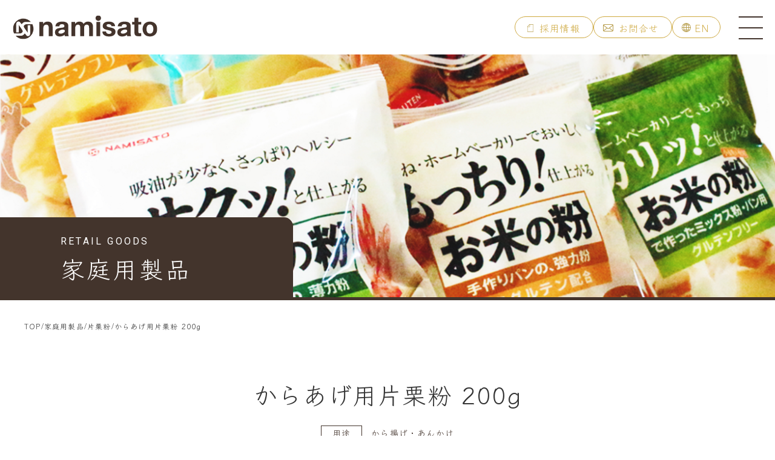

--- FILE ---
content_type: text/html; charset=UTF-8
request_url: https://www.namisato.co.jp/retail/retail-5359/
body_size: 9259
content:
<!DOCTYPE html>
<html lang="ja">

<head>
  <meta charset="UTF-8">
  <meta name="viewport" content="width=device-width, initial-scale=1.0">
  <script src="https://www.namisato.co.jp/wp/wp-content/themes/namisato2020/assets/js/libs/viewport-extra.min.js"></script>
  <script>
    new ViewportExtra(375)
  </script>
  <meta http-equiv="X-UA-Compatible" content="ie=edge">
  <meta name="format-detection" content="telephone=no">
  
  <!-- Link -->
  <link rel="stylesheet" href="https://www.namisato.co.jp/wp/wp-content/themes/namisato2020/assets/css/import.css?20241120-0000">
  <!-- / Link -->
  <!-- Font -->
  <link rel="stylesheet" href="https://cdn.jsdelivr.net/npm/yakuhanjp@3.3.1/dist/css/yakuhanjp.min.css">
    <link rel="stylesheet" href="https://use.typekit.net/yxv0oti.css">
  <link rel="preconnect" href="https://fonts.googleapis.com">
  <link rel="preconnect" href="https://fonts.gstatic.com" crossorigin>
  <link href="https://fonts.googleapis.com/css2?family=Noto+Sans:wght@400;500;700&family=Roboto&family=Klee+One&display=swap" rel="stylesheet">
  <!-- / Font -->
  <!-- Google Tag Manager -->
  <script>
    (function(w, d, s, l, i) {
      w[l] = w[l] || [];
      w[l].push({
        'gtm.start': new Date().getTime(),
        event: 'gtm.js'
      });
      var f = d.getElementsByTagName(s)[0],
        j = d.createElement(s),
        dl = l != 'dataLayer' ? '&l=' + l : '';
      j.async = true;
      j.src =
        'https://www.googletagmanager.com/gtm.js?id=' + i + dl;
      f.parentNode.insertBefore(j, f);
    })(window, document, 'script', 'dataLayer', 'GTM-5H3H6P4');
  </script>
  <!-- End Google Tag Manager -->
  	<style>img:is([sizes="auto" i], [sizes^="auto," i]) { contain-intrinsic-size: 3000px 1500px }</style>
	
		<!-- All in One SEO 4.9.3 - aioseo.com -->
		<title>からあげ用片栗粉 200g - 株式会社 波里 | Namisato | 米粉・もち粉・上新粉・胡麻・きな粉の製造販売 | FOOD ACTION NIPPON 推進パートナー</title>
	<meta name="description" content="カリッとした食感のからあげが手軽に作れます。その他とろみづけにもお使いいただけます。" />
	<meta name="robots" content="max-image-preview:large" />
	<meta name="author" content="管理者 波里"/>
	<link rel="canonical" href="https://www.namisato.co.jp/retail/retail-5359/" />
	<meta name="generator" content="All in One SEO (AIOSEO) 4.9.3" />
		<meta property="og:locale" content="ja_JP" />
		<meta property="og:site_name" content="株式会社 波里 | Namisato | 米粉・もち粉・上新粉・胡麻・きな粉の製造販売 | FOOD ACTION NIPPON 推進パートナー - 種を想い 人を想い 幸せを想う" />
		<meta property="og:type" content="article" />
		<meta property="og:title" content="からあげ用片栗粉 200g - 株式会社 波里 | Namisato | 米粉・もち粉・上新粉・胡麻・きな粉の製造販売 | FOOD ACTION NIPPON 推進パートナー" />
		<meta property="og:description" content="カリッとした食感のからあげが手軽に作れます。その他とろみづけにもお使いいただけます。" />
		<meta property="og:url" content="https://www.namisato.co.jp/retail/retail-5359/" />
		<meta property="article:published_time" content="2021-01-27T08:15:10+00:00" />
		<meta property="article:modified_time" content="2025-11-04T03:05:51+00:00" />
		<meta name="twitter:card" content="summary_large_image" />
		<meta name="twitter:title" content="からあげ用片栗粉 200g - 株式会社 波里 | Namisato | 米粉・もち粉・上新粉・胡麻・きな粉の製造販売 | FOOD ACTION NIPPON 推進パートナー" />
		<meta name="twitter:description" content="カリッとした食感のからあげが手軽に作れます。その他とろみづけにもお使いいただけます。" />
		<script type="application/ld+json" class="aioseo-schema">
			{"@context":"https:\/\/schema.org","@graph":[{"@type":"BreadcrumbList","@id":"https:\/\/www.namisato.co.jp\/retail\/retail-5359\/#breadcrumblist","itemListElement":[{"@type":"ListItem","@id":"https:\/\/www.namisato.co.jp#listItem","position":1,"name":"Home","item":"https:\/\/www.namisato.co.jp","nextItem":{"@type":"ListItem","@id":"https:\/\/www.namisato.co.jp\/retail\/#listItem","name":"\u5bb6\u5ead\u7528\u5546\u54c1"}},{"@type":"ListItem","@id":"https:\/\/www.namisato.co.jp\/retail\/#listItem","position":2,"name":"\u5bb6\u5ead\u7528\u5546\u54c1","item":"https:\/\/www.namisato.co.jp\/retail\/","nextItem":{"@type":"ListItem","@id":"https:\/\/www.namisato.co.jp\/retail_cat\/katakuriko\/#listItem","name":"\u7247\u6817\u7c89"},"previousItem":{"@type":"ListItem","@id":"https:\/\/www.namisato.co.jp#listItem","name":"Home"}},{"@type":"ListItem","@id":"https:\/\/www.namisato.co.jp\/retail_cat\/katakuriko\/#listItem","position":3,"name":"\u7247\u6817\u7c89","item":"https:\/\/www.namisato.co.jp\/retail_cat\/katakuriko\/","nextItem":{"@type":"ListItem","@id":"https:\/\/www.namisato.co.jp\/retail\/retail-5359\/#listItem","name":"\u304b\u3089\u3042\u3052\u7528\u7247\u6817\u7c89 200g"},"previousItem":{"@type":"ListItem","@id":"https:\/\/www.namisato.co.jp\/retail\/#listItem","name":"\u5bb6\u5ead\u7528\u5546\u54c1"}},{"@type":"ListItem","@id":"https:\/\/www.namisato.co.jp\/retail\/retail-5359\/#listItem","position":4,"name":"\u304b\u3089\u3042\u3052\u7528\u7247\u6817\u7c89 200g","previousItem":{"@type":"ListItem","@id":"https:\/\/www.namisato.co.jp\/retail_cat\/katakuriko\/#listItem","name":"\u7247\u6817\u7c89"}}]},{"@type":"Organization","@id":"https:\/\/www.namisato.co.jp\/#organization","name":"\u682a\u5f0f\u4f1a\u793e \u6ce2\u91cc | Namisato | \u7c73\u7c89\u30fb\u3082\u3061\u7c89\u30fb\u4e0a\u65b0\u7c89\u30fb\u80e1\u9ebb\u30fb\u304d\u306a\u7c89\u306e\u88fd\u9020\u8ca9\u58f2 | FOOD ACTION NIPPON \u63a8\u9032\u30d1\u30fc\u30c8\u30ca\u30fc","description":"\u7a2e\u3092\u60f3\u3044 \u4eba\u3092\u60f3\u3044 \u5e78\u305b\u3092\u60f3\u3046","url":"https:\/\/www.namisato.co.jp\/"},{"@type":"Person","@id":"https:\/\/www.namisato.co.jp\/author\/admin-namisato\/#author","url":"https:\/\/www.namisato.co.jp\/author\/admin-namisato\/","name":"\u7ba1\u7406\u8005 \u6ce2\u91cc","image":{"@type":"ImageObject","@id":"https:\/\/www.namisato.co.jp\/retail\/retail-5359\/#authorImage","url":"https:\/\/secure.gravatar.com\/avatar\/29e8529a231afd97442530689537fab000081c49a5830572c717a6a1bb63ec34?s=96&d=mm&r=g","width":96,"height":96,"caption":"\u7ba1\u7406\u8005 \u6ce2\u91cc"}},{"@type":"WebPage","@id":"https:\/\/www.namisato.co.jp\/retail\/retail-5359\/#webpage","url":"https:\/\/www.namisato.co.jp\/retail\/retail-5359\/","name":"\u304b\u3089\u3042\u3052\u7528\u7247\u6817\u7c89 200g - \u682a\u5f0f\u4f1a\u793e \u6ce2\u91cc | Namisato | \u7c73\u7c89\u30fb\u3082\u3061\u7c89\u30fb\u4e0a\u65b0\u7c89\u30fb\u80e1\u9ebb\u30fb\u304d\u306a\u7c89\u306e\u88fd\u9020\u8ca9\u58f2 | FOOD ACTION NIPPON \u63a8\u9032\u30d1\u30fc\u30c8\u30ca\u30fc","description":"\u30ab\u30ea\u30c3\u3068\u3057\u305f\u98df\u611f\u306e\u304b\u3089\u3042\u3052\u304c\u624b\u8efd\u306b\u4f5c\u308c\u307e\u3059\u3002\u305d\u306e\u4ed6\u3068\u308d\u307f\u3065\u3051\u306b\u3082\u304a\u4f7f\u3044\u3044\u305f\u3060\u3051\u307e\u3059\u3002","inLanguage":"ja","isPartOf":{"@id":"https:\/\/www.namisato.co.jp\/#website"},"breadcrumb":{"@id":"https:\/\/www.namisato.co.jp\/retail\/retail-5359\/#breadcrumblist"},"author":{"@id":"https:\/\/www.namisato.co.jp\/author\/admin-namisato\/#author"},"creator":{"@id":"https:\/\/www.namisato.co.jp\/author\/admin-namisato\/#author"},"image":{"@type":"ImageObject","url":"https:\/\/www.namisato.co.jp\/wp\/wp-content\/uploads\/2024\/07\/e90bbfc28d186bcc3f3d0278ac0a67d4.jpg","@id":"https:\/\/www.namisato.co.jp\/retail\/retail-5359\/#mainImage","width":850,"height":490},"primaryImageOfPage":{"@id":"https:\/\/www.namisato.co.jp\/retail\/retail-5359\/#mainImage"},"datePublished":"2021-01-27T17:15:10+09:00","dateModified":"2025-11-04T12:05:51+09:00"},{"@type":"WebSite","@id":"https:\/\/www.namisato.co.jp\/#website","url":"https:\/\/www.namisato.co.jp\/","name":"\u682a\u5f0f\u4f1a\u793e \u6ce2\u91cc | Namisato | \u7c73\u7c89\u30fb\u3082\u3061\u7c89\u30fb\u4e0a\u65b0\u7c89\u30fb\u80e1\u9ebb\u30fb\u304d\u306a\u7c89\u306e\u88fd\u9020\u8ca9\u58f2 | FOOD ACTION NIPPON \u63a8\u9032\u30d1\u30fc\u30c8\u30ca\u30fc","description":"\u7a2e\u3092\u60f3\u3044 \u4eba\u3092\u60f3\u3044 \u5e78\u305b\u3092\u60f3\u3046","inLanguage":"ja","publisher":{"@id":"https:\/\/www.namisato.co.jp\/#organization"}}]}
		</script>
		<!-- All in One SEO -->

<link rel='stylesheet' id='sbi_styles-css' href='https://www.namisato.co.jp/wp/wp-content/plugins/instagram-feed/css/sbi-styles.min.css?ver=6.10.0' type='text/css' media='all' />
<link rel='stylesheet' id='wp-block-library-css' href='https://www.namisato.co.jp/wp/wp-includes/css/dist/block-library/style.min.css?ver=e5e2602b64a2d0266133469c37ef41de' type='text/css' media='all' />
<style id='classic-theme-styles-inline-css' type='text/css'>
/*! This file is auto-generated */
.wp-block-button__link{color:#fff;background-color:#32373c;border-radius:9999px;box-shadow:none;text-decoration:none;padding:calc(.667em + 2px) calc(1.333em + 2px);font-size:1.125em}.wp-block-file__button{background:#32373c;color:#fff;text-decoration:none}
</style>
<link rel='stylesheet' id='aioseo/css/src/vue/standalone/blocks/table-of-contents/global.scss-css' href='https://www.namisato.co.jp/wp/wp-content/plugins/all-in-one-seo-pack/dist/Lite/assets/css/table-of-contents/global.e90f6d47.css?ver=4.9.3' type='text/css' media='all' />
<style id='global-styles-inline-css' type='text/css'>
:root{--wp--preset--aspect-ratio--square: 1;--wp--preset--aspect-ratio--4-3: 4/3;--wp--preset--aspect-ratio--3-4: 3/4;--wp--preset--aspect-ratio--3-2: 3/2;--wp--preset--aspect-ratio--2-3: 2/3;--wp--preset--aspect-ratio--16-9: 16/9;--wp--preset--aspect-ratio--9-16: 9/16;--wp--preset--color--black: #000000;--wp--preset--color--cyan-bluish-gray: #abb8c3;--wp--preset--color--white: #ffffff;--wp--preset--color--pale-pink: #f78da7;--wp--preset--color--vivid-red: #cf2e2e;--wp--preset--color--luminous-vivid-orange: #ff6900;--wp--preset--color--luminous-vivid-amber: #fcb900;--wp--preset--color--light-green-cyan: #7bdcb5;--wp--preset--color--vivid-green-cyan: #00d084;--wp--preset--color--pale-cyan-blue: #8ed1fc;--wp--preset--color--vivid-cyan-blue: #0693e3;--wp--preset--color--vivid-purple: #9b51e0;--wp--preset--gradient--vivid-cyan-blue-to-vivid-purple: linear-gradient(135deg,rgba(6,147,227,1) 0%,rgb(155,81,224) 100%);--wp--preset--gradient--light-green-cyan-to-vivid-green-cyan: linear-gradient(135deg,rgb(122,220,180) 0%,rgb(0,208,130) 100%);--wp--preset--gradient--luminous-vivid-amber-to-luminous-vivid-orange: linear-gradient(135deg,rgba(252,185,0,1) 0%,rgba(255,105,0,1) 100%);--wp--preset--gradient--luminous-vivid-orange-to-vivid-red: linear-gradient(135deg,rgba(255,105,0,1) 0%,rgb(207,46,46) 100%);--wp--preset--gradient--very-light-gray-to-cyan-bluish-gray: linear-gradient(135deg,rgb(238,238,238) 0%,rgb(169,184,195) 100%);--wp--preset--gradient--cool-to-warm-spectrum: linear-gradient(135deg,rgb(74,234,220) 0%,rgb(151,120,209) 20%,rgb(207,42,186) 40%,rgb(238,44,130) 60%,rgb(251,105,98) 80%,rgb(254,248,76) 100%);--wp--preset--gradient--blush-light-purple: linear-gradient(135deg,rgb(255,206,236) 0%,rgb(152,150,240) 100%);--wp--preset--gradient--blush-bordeaux: linear-gradient(135deg,rgb(254,205,165) 0%,rgb(254,45,45) 50%,rgb(107,0,62) 100%);--wp--preset--gradient--luminous-dusk: linear-gradient(135deg,rgb(255,203,112) 0%,rgb(199,81,192) 50%,rgb(65,88,208) 100%);--wp--preset--gradient--pale-ocean: linear-gradient(135deg,rgb(255,245,203) 0%,rgb(182,227,212) 50%,rgb(51,167,181) 100%);--wp--preset--gradient--electric-grass: linear-gradient(135deg,rgb(202,248,128) 0%,rgb(113,206,126) 100%);--wp--preset--gradient--midnight: linear-gradient(135deg,rgb(2,3,129) 0%,rgb(40,116,252) 100%);--wp--preset--font-size--small: 13px;--wp--preset--font-size--medium: 20px;--wp--preset--font-size--large: 36px;--wp--preset--font-size--x-large: 42px;--wp--preset--spacing--20: 0.44rem;--wp--preset--spacing--30: 0.67rem;--wp--preset--spacing--40: 1rem;--wp--preset--spacing--50: 1.5rem;--wp--preset--spacing--60: 2.25rem;--wp--preset--spacing--70: 3.38rem;--wp--preset--spacing--80: 5.06rem;--wp--preset--shadow--natural: 6px 6px 9px rgba(0, 0, 0, 0.2);--wp--preset--shadow--deep: 12px 12px 50px rgba(0, 0, 0, 0.4);--wp--preset--shadow--sharp: 6px 6px 0px rgba(0, 0, 0, 0.2);--wp--preset--shadow--outlined: 6px 6px 0px -3px rgba(255, 255, 255, 1), 6px 6px rgba(0, 0, 0, 1);--wp--preset--shadow--crisp: 6px 6px 0px rgba(0, 0, 0, 1);}:where(.is-layout-flex){gap: 0.5em;}:where(.is-layout-grid){gap: 0.5em;}body .is-layout-flex{display: flex;}.is-layout-flex{flex-wrap: wrap;align-items: center;}.is-layout-flex > :is(*, div){margin: 0;}body .is-layout-grid{display: grid;}.is-layout-grid > :is(*, div){margin: 0;}:where(.wp-block-columns.is-layout-flex){gap: 2em;}:where(.wp-block-columns.is-layout-grid){gap: 2em;}:where(.wp-block-post-template.is-layout-flex){gap: 1.25em;}:where(.wp-block-post-template.is-layout-grid){gap: 1.25em;}.has-black-color{color: var(--wp--preset--color--black) !important;}.has-cyan-bluish-gray-color{color: var(--wp--preset--color--cyan-bluish-gray) !important;}.has-white-color{color: var(--wp--preset--color--white) !important;}.has-pale-pink-color{color: var(--wp--preset--color--pale-pink) !important;}.has-vivid-red-color{color: var(--wp--preset--color--vivid-red) !important;}.has-luminous-vivid-orange-color{color: var(--wp--preset--color--luminous-vivid-orange) !important;}.has-luminous-vivid-amber-color{color: var(--wp--preset--color--luminous-vivid-amber) !important;}.has-light-green-cyan-color{color: var(--wp--preset--color--light-green-cyan) !important;}.has-vivid-green-cyan-color{color: var(--wp--preset--color--vivid-green-cyan) !important;}.has-pale-cyan-blue-color{color: var(--wp--preset--color--pale-cyan-blue) !important;}.has-vivid-cyan-blue-color{color: var(--wp--preset--color--vivid-cyan-blue) !important;}.has-vivid-purple-color{color: var(--wp--preset--color--vivid-purple) !important;}.has-black-background-color{background-color: var(--wp--preset--color--black) !important;}.has-cyan-bluish-gray-background-color{background-color: var(--wp--preset--color--cyan-bluish-gray) !important;}.has-white-background-color{background-color: var(--wp--preset--color--white) !important;}.has-pale-pink-background-color{background-color: var(--wp--preset--color--pale-pink) !important;}.has-vivid-red-background-color{background-color: var(--wp--preset--color--vivid-red) !important;}.has-luminous-vivid-orange-background-color{background-color: var(--wp--preset--color--luminous-vivid-orange) !important;}.has-luminous-vivid-amber-background-color{background-color: var(--wp--preset--color--luminous-vivid-amber) !important;}.has-light-green-cyan-background-color{background-color: var(--wp--preset--color--light-green-cyan) !important;}.has-vivid-green-cyan-background-color{background-color: var(--wp--preset--color--vivid-green-cyan) !important;}.has-pale-cyan-blue-background-color{background-color: var(--wp--preset--color--pale-cyan-blue) !important;}.has-vivid-cyan-blue-background-color{background-color: var(--wp--preset--color--vivid-cyan-blue) !important;}.has-vivid-purple-background-color{background-color: var(--wp--preset--color--vivid-purple) !important;}.has-black-border-color{border-color: var(--wp--preset--color--black) !important;}.has-cyan-bluish-gray-border-color{border-color: var(--wp--preset--color--cyan-bluish-gray) !important;}.has-white-border-color{border-color: var(--wp--preset--color--white) !important;}.has-pale-pink-border-color{border-color: var(--wp--preset--color--pale-pink) !important;}.has-vivid-red-border-color{border-color: var(--wp--preset--color--vivid-red) !important;}.has-luminous-vivid-orange-border-color{border-color: var(--wp--preset--color--luminous-vivid-orange) !important;}.has-luminous-vivid-amber-border-color{border-color: var(--wp--preset--color--luminous-vivid-amber) !important;}.has-light-green-cyan-border-color{border-color: var(--wp--preset--color--light-green-cyan) !important;}.has-vivid-green-cyan-border-color{border-color: var(--wp--preset--color--vivid-green-cyan) !important;}.has-pale-cyan-blue-border-color{border-color: var(--wp--preset--color--pale-cyan-blue) !important;}.has-vivid-cyan-blue-border-color{border-color: var(--wp--preset--color--vivid-cyan-blue) !important;}.has-vivid-purple-border-color{border-color: var(--wp--preset--color--vivid-purple) !important;}.has-vivid-cyan-blue-to-vivid-purple-gradient-background{background: var(--wp--preset--gradient--vivid-cyan-blue-to-vivid-purple) !important;}.has-light-green-cyan-to-vivid-green-cyan-gradient-background{background: var(--wp--preset--gradient--light-green-cyan-to-vivid-green-cyan) !important;}.has-luminous-vivid-amber-to-luminous-vivid-orange-gradient-background{background: var(--wp--preset--gradient--luminous-vivid-amber-to-luminous-vivid-orange) !important;}.has-luminous-vivid-orange-to-vivid-red-gradient-background{background: var(--wp--preset--gradient--luminous-vivid-orange-to-vivid-red) !important;}.has-very-light-gray-to-cyan-bluish-gray-gradient-background{background: var(--wp--preset--gradient--very-light-gray-to-cyan-bluish-gray) !important;}.has-cool-to-warm-spectrum-gradient-background{background: var(--wp--preset--gradient--cool-to-warm-spectrum) !important;}.has-blush-light-purple-gradient-background{background: var(--wp--preset--gradient--blush-light-purple) !important;}.has-blush-bordeaux-gradient-background{background: var(--wp--preset--gradient--blush-bordeaux) !important;}.has-luminous-dusk-gradient-background{background: var(--wp--preset--gradient--luminous-dusk) !important;}.has-pale-ocean-gradient-background{background: var(--wp--preset--gradient--pale-ocean) !important;}.has-electric-grass-gradient-background{background: var(--wp--preset--gradient--electric-grass) !important;}.has-midnight-gradient-background{background: var(--wp--preset--gradient--midnight) !important;}.has-small-font-size{font-size: var(--wp--preset--font-size--small) !important;}.has-medium-font-size{font-size: var(--wp--preset--font-size--medium) !important;}.has-large-font-size{font-size: var(--wp--preset--font-size--large) !important;}.has-x-large-font-size{font-size: var(--wp--preset--font-size--x-large) !important;}
:where(.wp-block-post-template.is-layout-flex){gap: 1.25em;}:where(.wp-block-post-template.is-layout-grid){gap: 1.25em;}
:where(.wp-block-columns.is-layout-flex){gap: 2em;}:where(.wp-block-columns.is-layout-grid){gap: 2em;}
:root :where(.wp-block-pullquote){font-size: 1.5em;line-height: 1.6;}
</style>
<link rel='stylesheet' id='bogo-css' href='https://www.namisato.co.jp/wp/wp-content/plugins/bogo/includes/css/style.css?ver=3.9.1' type='text/css' media='all' />
<link rel="https://api.w.org/" href="https://www.namisato.co.jp/wp-json/" /><link rel="EditURI" type="application/rsd+xml" title="RSD" href="https://www.namisato.co.jp/wp/xmlrpc.php?rsd" />

<link rel='shortlink' href='https://www.namisato.co.jp/?p=5359' />
<link rel="alternate" title="oEmbed (JSON)" type="application/json+oembed" href="https://www.namisato.co.jp/wp-json/oembed/1.0/embed?url=https%3A%2F%2Fwww.namisato.co.jp%2Fretail%2Fretail-5359%2F" />
<link rel="alternate" title="oEmbed (XML)" type="text/xml+oembed" href="https://www.namisato.co.jp/wp-json/oembed/1.0/embed?url=https%3A%2F%2Fwww.namisato.co.jp%2Fretail%2Fretail-5359%2F&#038;format=xml" />
<link rel="alternate" href="https://www.namisato.co.jp/retail/retail-5359/" hreflang="ja" />
<link rel="icon" href="https://www.namisato.co.jp/wp/wp-content/uploads/2023/12/cropped-favicon-32x32.png" sizes="32x32" />
<link rel="icon" href="https://www.namisato.co.jp/wp/wp-content/uploads/2023/12/cropped-favicon-192x192.png" sizes="192x192" />
<link rel="apple-touch-icon" href="https://www.namisato.co.jp/wp/wp-content/uploads/2023/12/cropped-favicon-180x180.png" />
<meta name="msapplication-TileImage" content="https://www.namisato.co.jp/wp/wp-content/uploads/2023/12/cropped-favicon-270x270.png" />
</head>

<body>
  <!-- Google Tag Manager (noscript) -->
  <noscript><iframe src="https://www.googletagmanager.com/ns.html?id=GTM-5H3H6P4" height="0" width="0" style="display:none;visibility:hidden"></iframe></noscript>
  <!-- End Google Tag Manager (noscript) -->
<div class="page-wrap">

  <!-- header -->
  <header id="header" class="l-header">
  <div class="header_wrap l-header__wrap is-first" style="opacity: 0;z-index: -1;">
    <div class="l-header__inner">

      <nav class="l-header__nav">
        <a href="https://www.namisato.co.jp">
          <div class="l-header__logo">
            <img src="https://www.namisato.co.jp/wp/wp-content/themes/namisato2020/assets/img/global/logo.svg" alt="" />
          </div>
        </a>
        <ul class="l-header__gnav">
          <li class="l-header__gnavItem">
            <div class="m-button m-hide-sp">
              <a href="https://www.namisato.co.jp/recruit" class="m-buttonLink--recruit">
                採用情報
              </a>
            </div>
          </li>
          <li class="l-header__gnavItem">
            <div class="m-button m-hide-sp">
              <a href="https://www.namisato.co.jp/contact" class="m-buttonLink--contact">お問合せ</a>
            </div>
            <div class="m-button m-hide-pc">
              <a href="https://www.namisato.co.jp/contact" class="m-buttonLink--spcontact">
                <img src="https://www.namisato.co.jp/wp/wp-content/themes/namisato2020/assets/img/global/header_contact--sp.svg" alt="">
              </a>
            </div>
          </li>
          <li class="l-header__gnavItem">
            <div class="m-button">
                            <a href="https://www.namisato.co.jp/en" class="m-buttonLink--en">EN</a>
            </div>
          </li>
        </ul>
        <div class="l-header__hmb">
          <button class="l-header__hmbButton js-hmb" id="js-hmb">
            <div></div>
            <div></div>
            <div></div>
          </button>
        </div>
      </nav>
      <nav id="js-drwNav" class="l-header__drwNav js-drwNav">
        <div class="l-header__drwNavInner">
          <ul class="l-header__drwNavList">
            <li class="l-header__drwNavItem">
              <div class="l-header__drwNavItemImg">
                <img src="https://www.namisato.co.jp/wp/wp-content/themes/namisato2020/assets/img/global/drwNav_img.jpg" alt="" />
              </div>
            </li>
            <li class="l-header__drwNavItem">
              <div class="l-header__drwNavContent">
                <a href="https://www.namisato.co.jp">
                  <div class="l-header__drwNavLogo">
                    <img src="https://www.namisato.co.jp/wp/wp-content/themes/namisato2020/assets/img/global/logo.svg" alt="" />
                  </div>
                </a>

                <div class="aa">
                  <div class="l-header__drwNavLang">
                    <div class="m-button">
                                            <a href="https://www.namisato.co.jp/en" class="m-buttonLink--en">EN</a>
                    </div>
                  </div>
                  <ul class="l-header__drwNavWrap">
                    <li class="l-header__drwNavWrapItem">
                      <div class="l-header__drwNavWrapItemLink headertoggle-switch">
                        製品について
                      </div>
                      <ul class="l-header__drwNavChild headertoggle-next">
                        <li class="l-header__drwNavChildItem">
                          <a class="l-header__drwNavChildItemLink" href="https://www.namisato.co.jp/riceflour">
                            namisatoの米粉
                          </a>
                        </li>
                        <li class="l-header__drwNavChildItem">
                          <a class="l-header__drwNavChildItemLink" href="https://www.namisato.co.jp/retail">
                            家庭用製品
                          </a>
                        </li>
                        <li class="l-header__drwNavChildItem">
                          <a class="l-header__drwNavChildItemLink" href="https://www.namisato.co.jp/professionals">
                            業務用製品
                          </a>
                        </li>
                      </ul>
                    </li>
                    <li class="l-header__drwNavWrapItem">
                      <div class="l-header__drwNavWrapItemLink headertoggle-switch">
                        情報
                      </div>
                      <ul class="l-header__drwNavChild headertoggle-next">
                        <li class="l-header__drwNavChildItem">
                          <a class="l-header__drwNavChildItemLink" href="https://www.namisato.co.jp/news">
                            お知らせ
                          </a>
                        </li>
                        <li class="l-header__drwNavChildItem">
                          <a class="l-header__drwNavChildItemLink" href="https://www.namisato.co.jp/recipe">
                            レシピ
                          </a>
                        </li>
                        <li class="l-header__drwNavChildItem">
                          <a class="l-header__drwNavChildItemLink" href="https://www.namisato.co.jp/csr">
                            地域を繋ぐプロジェクト
                          </a>
                        </li>
                        <li class="l-header__drwNavChildItem">
                          <a class="l-header__drwNavChildItemLink" href="https://www.namisato.co.jp/glossary">
                            用語集
                          </a>
                        </li>
                      </ul>
                    </li>
                    <li class="l-header__drwNavWrapItem">
                      <a class="l-header__drwNavWrapItemLink" href="https://www.namisato.co.jp/company?id=company02">
                        コンセプト
                      </a>
                    </li>
                    <li class="l-header__drwNavWrapItem">
                      <a class="l-header__drwNavWrapItemLink" href="https://www.namisato.co.jp/company">
                        会社情報
                      </a>
                    </li>
                    <li class="l-header__drwNavWrapItem">
                      <a class="l-header__drwNavWrapItemLink" href="https://www.namisato.co.jp/company?id=company03">
                        安心・安全の取り組み
                      </a>
                    </li>
                    <li class="l-header__drwNavWrapItem">
                      <a class="l-header__drwNavWrapItemLink" href="https://www.namisato.co.jp/corporatetransactions">
                        法人取引
                      </a>
                    </li>
                  </ul>
                  <div class="l-header__drwNavContact">
                    <div class="m-button">
                      <a href="https://www.namisato.co.jp/recruit" class="m-buttonLink"><span class="m-buttonLink--recruit">採用情報</span></a>
                    </div>
                    <div class="m-button">
                      <a href="https://www.namisato.co.jp/contact" class="m-buttonLink--contact">お問合せ</a>
                    </div>
                  </div>
                  <div class="l-header__drwNavSNS">
                    <a class="l-header__drwNavSNSLink" href="https://www.youtube.com/channel/UCETwEbIY6qkh_-tRDyotf0A" target="_blank" rel="noopener noreferrer">
                      <img src="https://www.namisato.co.jp/wp/wp-content/themes/namisato2020/assets/img/global/header_youtube.svg" alt="" />
                    </a>
                    <a href="https://www.instagram.com/namisato_official/?hl=ja" target="_blank" rel="noopener noreferrer">
                      <img class="l-header__drwNavSNSLink" src="https://www.namisato.co.jp/wp/wp-content/themes/namisato2020/assets/img/global/header_insta.svg" alt="" />
                    </a>
                  </div>
                </div>

              </div>
            </li>
          </ul>
        </div>
      </nav>
    </div>
  </div>
</header>  <!-- / header -->

  <main id="main" class="l-main_home-page">

    <div class="page_head">
      <p class="page_head_ttl"><span>RETAIL GOODS</span><br>家庭用製品</p>
    </div>

    
    <div class="pankuzu">
      <p><a href="https://www.namisato.co.jp/">TOP</a>/<a href="https://www.namisato.co.jp/retail/">家庭用製品</a>/<a href="https://www.namisato.co.jp/retail_cat/katakuriko/">片栗粉</a>/からあげ用片栗粉 200g</p>
    </div>

    <section class="sec sec_home-page">

      <div class="fadeIn_up">

        <div class="home-page_ttl">
          <h1>からあげ用片栗粉 200g</h1>
                    <p class="home-page_ttl_use"><span>用途</span>から揚げ・あんかけ</p>
                  </div>

        <!-- <div class="home-page_price">
                  </div> -->

      </div>

            <div class="home-page_box fadeIn_up">
        <div id="home-page_img_main" class="home-page_box_l">
          <picture class="">
            <source srcset="https://www.namisato.co.jp/wp/wp-content/uploads/2024/07/e90bbfc28d186bcc3f3d0278ac0a67d4-670x386.jpg" media="(max-width: 768px)">
            <img src="https://www.namisato.co.jp/wp/wp-content/uploads/2024/07/e90bbfc28d186bcc3f3d0278ac0a67d4.jpg" alt="">
          </picture>
        </div>
        <div class="home-page_box_r">
          <ul id="home-page_img_sub">
                            <li>
                  <picture class="">
                    <source srcset="https://www.namisato.co.jp/wp/wp-content/uploads/2024/07/e90bbfc28d186bcc3f3d0278ac0a67d4-670x386.jpg" media="(max-width: 768px)">
                    <img src="https://www.namisato.co.jp/wp/wp-content/uploads/2024/07/e90bbfc28d186bcc3f3d0278ac0a67d4.jpg" alt="">
                  </picture>
                </li>
                      </ul>
        </div>
      </div>

      <!-- <div class="home-page_description fadeIn_up">
        <p>カリッとした食感のからあげが手軽に作れます。その他とろみづけにもお使いいただけます。</p>
      </div> -->

      <div class="home-page_content fadeIn_up">

        <div class="subtexthead">
          <p class="title">からあげに最適です。国産米粉入りでカリッと仕上がります。</p>
          <div class="text"><p>カリッとした食感のからあげが手軽に作れます。その他とろみづけにもお使いいただけます。</p>
</div>
        </div>

        <div class="subtextblock_wrap">

          <table>
            <caption>製品詳細</caption>
                        <tbody>
                            <tr>
                <th>名称</th>
                <td>でん粉ミックス</td>
              </tr>
                                          <tr>
                <th>内容量</th>
                <td>200g</td>
              </tr>
                                          <tr>
                <th>アレルギー物質</th>
                <td>該当なし</td>
              </tr>
                                          <tr>
                <th>原材料</th>
                <td>でん粉（デンマーク製造、ベトナム製造）、米（国産）</td>
              </tr>
                                          <tr>
                <th>製造地</th>
                <td>日本</td>
              </tr>
                                          <tr>
                <th>単品サイズ</th>
                <td>幅130mm×高さ235mm×奥行25mm</td>
              </tr>
                                          <tr>
                <th>JANコード</th>
                <td>4964339102070</td>
              </tr>
                                        </tbody>
          </table>


        </div>

      </div>

      
    </section>

    
    <section class="sec sec_home-page-list fadeIn_up">
      <h2>関連する製品</h2>
      <div class="home-page-list_wrap">
                <div class="home-page-list_box">
                  <p class="home-list_img">
            <a href="https://www.namisato.co.jp/en/retail/potato-starch-with-rice-flour-200g/">
              <picture>
                                  <source media="(min-width: 1316px)" srcset="https://www.namisato.co.jp/wp/wp-content/uploads/2021/01/4f9ad48613c506e3c3f986b66e29434b-500x460.jpg">
                                <img src="https://www.namisato.co.jp/wp/wp-content/uploads/2021/01/4f9ad48613c506e3c3f986b66e29434b-e1659569135385-300x220.jpg" width="370" height="240" alt="Potato starch with rice flour 200g" />
              </picture>
            </a>
          </p>
                  <p class="home-page-list_category">For deep-frying,Other</p>
          <h3><a href="https://www.namisato.co.jp/en/retail/potato-starch-with-rice-flour-200g/">Potato starch with rice flour 200g</a></h3>
        </div>
                <div class="home-page-list_box">
                  <p class="home-list_img">
            <a href="https://www.namisato.co.jp/retail/%e8%bc%b8%e5%85%a5%e7%89%87%e6%a0%97%e7%b2%89-360g/">
              <picture>
                                  <source media="(min-width: 1316px)" srcset="https://www.namisato.co.jp/wp/wp-content/uploads/2023/08/755d2f109e980d8b0ffe81bc09cd6c61-1-670x460.png">
                                <img src="https://www.namisato.co.jp/wp/wp-content/uploads/2023/08/755d2f109e980d8b0ffe81bc09cd6c61-1-320x220.png" width="370" height="240" alt="輸入片栗粉 360g" />
              </picture>
            </a>
          </p>
                  <p class="home-page-list_category">菓子・料理</p>
          <h3><a href="https://www.namisato.co.jp/retail/%e8%bc%b8%e5%85%a5%e7%89%87%e6%a0%97%e7%b2%89-360g/">輸入片栗粉 360g</a></h3>
        </div>
              </div>
      <p class="more_btn"><a href="https://www.namisato.co.jp/retail_cat/katakuriko/">一覧に戻る</a></p>
    </section>
    
    
    <section class="sec sec_home-page-recipe fadeIn_up">
      <h2>この製品で作るレシピ</h2>
      <div class="sec_home-page-recipe-list_wrap">
                <div class="recipe-list_box ">
          <div class="recipe-list_box_l">
                      <p><a href="https://www.namisato.co.jp/?post_type=recipe&#038;p=535"><img src="https://www.namisato.co.jp/wp/wp-content/uploads/2020/11/jyunbichu-220x220.jpg" alt="からあげ用片栗粉 200g"></a></p>
                      </div>
          <div class="recipe-list_box_r">
            <h3><a href="https://www.namisato.co.jp/?post_type=recipe&#038;p=535">非公開: しょうが湯</a></h3>
          </div>
        </div>
                <div class="recipe-list_box ">
          <div class="recipe-list_box_l">
                      <p><a href="https://www.namisato.co.jp/recipe/recipe-553/"><img src="https://www.namisato.co.jp/wp/wp-content/uploads/2020/11/4395238_s-220x220.jpg" alt="からあげ用片栗粉 200g"></a></p>
                      </div>
          <div class="recipe-list_box_r">
            <h3><a href="https://www.namisato.co.jp/recipe/recipe-553/">片栗粉で簡単！トマトポタージュ</a></h3>
          </div>
        </div>
                <div class="recipe-list_box ">
          <div class="recipe-list_box_l">
                      <p><a href="https://www.namisato.co.jp/recipe/recipe-538/"><img src="https://www.namisato.co.jp/wp/wp-content/uploads/2020/11/3209650_s-1-220x220.jpg" alt="からあげ用片栗粉 200g"></a></p>
                      </div>
          <div class="recipe-list_box_r">
            <h3><a href="https://www.namisato.co.jp/recipe/recipe-538/">片栗粉で簡単！ほうれん草ポタージュ</a></h3>
          </div>
        </div>
              </div>
    </section>

        

    <!-- onlineshop -->
    
<div class="cmn-onlineshop">
  <div class="cmn-onlineshop_btn">
    <a class="cmn-onlineshop_btnLink" href="http://shop.namisato.co.jp/" target="_blank" rel="noopener noreferrer">
      <div class="cmn-onlineshop_btnWrap">
        <div class="cmn-onlineshop_btnBg"></div>
        <picture class="cmn-onlineshop_btnImg">
          <source srcset="https://www.namisato.co.jp/wp/wp-content/themes/namisato2020/assets/img/global/onlineshop-banner_sp.jpg" media="(max-width: 768px)">
          <img src="https://www.namisato.co.jp/wp/wp-content/themes/namisato2020/assets/img/global/onlineshop-banner.jpg" alt="" />
        </picture>
      </div>
      <picture class="cmn-onlineshop_btnArrow">
        <source srcset="https://www.namisato.co.jp/wp/wp-content/themes/namisato2020/assets/img/global/onlineshop_arrow-sp.svg" media="(max-width: 768px)">
        <img src="https://www.namisato.co.jp/wp/wp-content/themes/namisato2020/assets/img/global/onlineshop_arrow.svg" alt="" />
      </picture>
      <div class="cmn-onlineshop_btnLetter">
        <h3 class="cmn-onlineshop_btnLetterTit"><span>ONLINE SHOP</span><br>オンラインショップ</h3>
        <p class="cmn-onlineshop_btnLetterTxt">食を楽しむ様々な食材を提供しております。</p>
      </div>
    </a>
  </div>
</div>    <!-- / onlineshop -->

  </main>

  <!-- foot-contact -->
  <div class="cmn-footcontact">
  <section class="footcontact_wrap">
    <div class="footcontact_box footcontact_box-l">
      <h3>お問合せ<br><span>CONTACT</span></h3>
      <p>ご質問・ご不明な点がございましたら<br class="cmn-for-sp">お気軽にお問合せください。<br>
        <strong>受付時間　8:30～17:00<span>(土・日・祝日は除く）</span></strong>
      </p>
      <ul>
        <li class="footcontact_banner footcontact_phone"><a href="tel:0283-23-7331">0283-23-7331</a></li>
        <li class="footcontact_banner footcontact_mail"><a href="https://www.namisato.co.jp/contact">メールでお問合せ</a></li>
      </ul>
    </div>
    <div class="footcontact_box footcontact_box-r">
      <h3>採用情報<br><span>RECRUIT</span></h3>
      <p>｢自然の息吹を大切に｣お客様の求める食品を<br>
        一緒に提供しませんか？</p>
      <ul>
        <li class="footcontact_banner footcontact_oubo"><a href="https://www.namisato.co.jp/recruit">応募要項はこちらから</a></li>
      </ul>
    </div>
  </section>
</div>  <!-- / foot-contact -->

  <!-- footer -->
  <a id="GoTop" href="https://www.namisato.co.jp"><img src="https://www.namisato.co.jp/wp/wp-content/themes/namisato2020/assets/img/global/gotop.svg" width="60" height="60" alt=""></a>
  <a class="m-shoplink" href="https://shop.namisato.co.jp/" id="shoplink">
    <picture>
      <source srcset="https://www.namisato.co.jp/wp/wp-content/themes/namisato2020/assets/img/global/sp-shoplink.svg" media="(max-width: 768px)">
      <img src="https://www.namisato.co.jp/wp/wp-content/themes/namisato2020/assets/img/global/shoplink.svg" alt="">
    </picture>
  </a>

<footer id="footer" class="l-footer">
  <div class="l-footer_wrap">
    <div class="l-footer-l">
      <p class="l-footer_logo"><a href="https://www.namisato.co.jp"><img src="https://www.namisato.co.jp/wp/wp-content/themes/namisato2020/assets/img/global/footer-logo.svg" alt="NAMISATO　株式会社　namisato" /></a></p>
      <p>株式会社 波里（本社）<br></span>
        〒327-0046栃木県佐野市村上町903<br>
        TEL:0283-23-7331 FAX:0283-23-5401</p>
      <ul>
        <li><a href="https://www.youtube.com/channel/UCETwEbIY6qkh_-tRDyotf0A" target="_blank" rel="noopener noreferrer"><img src="https://www.namisato.co.jp/wp/wp-content/themes/namisato2020/assets/img/global/footer-youtube.svg" alt="YouTube" /></a></li>
        <li><a href="https://www.instagram.com/namisato_official/?hl=ja" target="_blank" rel="noopener noreferrer"><img src="https://www.namisato.co.jp/wp/wp-content/themes/namisato2020/assets/img/global/footer-insta.svg" alt="Instagram" /></a></li>
      </ul>
    </div>
    <div class="l-footer-r">
      <ul>
        <li><a href="https://www.namisato.co.jp/riceflour">製品について</a></li>
        <li><a href="https://www.namisato.co.jp/riceflour">namisatoの米粉</a></li>
        <li><a href="https://www.namisato.co.jp/retail">家庭用製品</a></li>
        <li><a href="https://www.namisato.co.jp/professionals">業務用製品</a></li>
      </ul>
      <ul>
        <li><a href="https://www.namisato.co.jp/company">会社情報</a></li>
        <li><a href="https://www.namisato.co.jp/company?id=company02">コンセプト</a></li>
        <li><a href="https://www.namisato.co.jp/company?id=company03">安心・安全の取り組み</a></li>
      </ul>
      <ul>
        <li><a href="https://www.namisato.co.jp/news">情報</a></li>
        <li><a href="https://www.namisato.co.jp/news">お知らせ</a></li>
        <!-- <li><a href="https://www.namisato.co.jp/blog/">namisatoブログ</a></li> -->
        <li><a href="https://www.namisato.co.jp/csr">地域を繋ぐプロジェクト</a></li>
        <li><a href="https://www.namisato.co.jp/recipe">レシピ</a></li>
        <li><a href="https://www.namisato.co.jp/glossary">用語集</a></li>
      </ul>
      <ul>
        <li><a href="https://www.namisato.co.jp/contact">お問合せ</a></li>
        <li><a href="https://www.namisato.co.jp/corporatetransactions">法人取引</a></li>
        <li><a href="https://www.namisato.co.jp/recruit">採用情報</a></li>
        <li><a href="https://www.namisato.co.jp/privacypolicy">プライバシーポリシー</a></li>
        <li><a href="https://www.namisato.co.jp/sitemap">サイトマップ</a></li>
      </ul>
      <ul class="l-footer_banner">
        <li><a href="http://wa-raku.co.jp/" target="_blank" rel="noopener noreferrer"><img src="https://www.namisato.co.jp/wp/wp-content/themes/namisato2020/assets/img/global/footer-bnr-waraku@2x.png" width="365" height="100" alt="和楽" /></a></li>
        <li><a href="https://www.kingoma.co.jp/" target="_blank" rel="noopener noreferrer"><img src="https://www.namisato.co.jp/wp/wp-content/themes/namisato2020/assets/img/global/footer-bnr-kingoma@2x.png" width="365" height="100" alt="金ごま本舗" /></a></li>
      </ul>
    </div>

    <div class="l-footer_sp">
      <dl class="toggle_contents">
        <dt class="toggle_title">製品について<span class="toggle_btn">開く</span></dt>
        <dd>
          <ul>
            <li><a href="https://www.namisato.co.jp/riceflour">namisatoの米粉</a></li>
            <li><a href="https://www.namisato.co.jp/retail">家庭用製品</a></li>
            <li><a href="https://www.namisato.co.jp/professionals">業務用製品</a></li>
          </ul>
        </dd>
      </dl>
      <dl class="toggle_contents">
        <dt class="toggle_title">会社情報<span class="toggle_btn">開く</span></dt>
        <dd>
          <ul>
            <li><a href="https://www.namisato.co.jp/company">会社情報</a></li>
            <li><a href="https://www.namisato.co.jp/company?id=company02">コンセプト</a></li>
            <li><a href="https://www.namisato.co.jp/company?id=company03">安心・安全の取り組み</a></li>
          </ul>
        </dd>
      </dl>
      <dl class="toggle_contents">
        <dt class="toggle_title">情報<span class="toggle_btn">開く</span></dt>
        <dd>
          <ul>
            <li><a href="https://www.namisato.co.jp/news">お知らせ</a></li>
            <!-- <li><a href="https://www.namisato.co.jp/blog/">namisatoブログ</a></li> -->
            <li><a href="https://www.namisato.co.jp/csr">地域を繋ぐプロジェクト</a></li>
            <li><a href="https://www.namisato.co.jp/recipe">レシピ</a></li>
            <li><a href="https://www.namisato.co.jp/glossary">用語集</a></li>
          </ul>
        </dd>
      </dl>
    </div>

    <ul class="l-footer_sp_sub">
      <li><a href="https://www.namisato.co.jp/contact">お問合せ</a></li>
      <li><a href="https://www.namisato.co.jp/recruit">採用情報</a></li>
      <li><a href="https://www.namisato.co.jp/corporatetransactions">法人取引</a></li>
    </ul>
    <div class="l-footer_sp_sub02sns">
      <ul class="l-footer_sp_sub02">
        <li><a href="https://www.namisato.co.jp/privacypolicy">プライバシーポリシー</a></li>
        <li><a href="https://www.namisato.co.jp/sitemap">サイトマップ</a></li>
      </ul>
      <ul class="l-footer_sp_sns">
        <li><a href="https://www.youtube.com/channel/UCETwEbIY6qkh_-tRDyotf0A" target="_blank" rel="noopener noreferrer"><img src="https://www.namisato.co.jp/wp/wp-content/themes/namisato2020/assets/img/global/footer-youtube.svg" alt="YouTube" /></a></li>
        <li><a href="https://www.instagram.com/namisato_official/?hl=ja" target="_blank" rel="noopener noreferrer"><img src="https://www.namisato.co.jp/wp/wp-content/themes/namisato2020/assets/img/global/footer-insta.svg" alt="Instagram" /></a></li>
      </ul>
    </div>

    <ul class="l-footer_sp_banner">
      <li><a href="http://wa-raku.co.jp/" target="_blank" rel="noopener noreferrer"><img src="https://www.namisato.co.jp/wp/wp-content/themes/namisato2020/assets/img/global/footer-bnr-waraku@2x.png" width="365" height="100" alt="和楽" /></a></li>
      <li><a href="https://www.kingoma.co.jp/" target="_blank" rel="noopener noreferrer"><img src="https://www.namisato.co.jp/wp/wp-content/themes/namisato2020/assets/img/global/footer-bnr-kingoma@2x.png" width="365" height="100" alt="金ごま本舗" /></a></li>
    </ul>

  </div>

  <div class="footer_small">
    <p><small>©2023 Namisato Corporation All Rights Reserved.</small></p>
  </div>
</footer>  <!-- / footer -->

</div>

<script src="https://www.namisato.co.jp/wp/wp-content/themes/namisato2020/assets/js/libs/jquery-3.7.1.min.js"></script>
<script src="https://www.namisato.co.jp/wp/wp-content/themes/namisato2020/assets/js/libs/ofi.min.js"></script>
<script src="https://www.namisato.co.jp/wp/wp-content/themes/namisato2020/assets/js/libs/picturefill.min.js"></script>
<script src="https://www.namisato.co.jp/wp/wp-content/themes/namisato2020/assets/js/libs/jquery.inview.min.js"></script>
<link rel="stylesheet" media="all" href="https://www.namisato.co.jp/wp/wp-content/themes/namisato2020/assets/js/libs/slick/slick-theme.css" />
<link rel="stylesheet" media="all" href="https://www.namisato.co.jp/wp/wp-content/themes/namisato2020/assets/js/libs/slick/slick.css" />
<script src="https://www.namisato.co.jp/wp/wp-content/themes/namisato2020/assets/js/libs/slick/slick.min.js"></script>
<script src="https://www.namisato.co.jp/wp/wp-content/themes/namisato2020/assets/js/libs/autopagerCustom.js"></script>
<script src="https://www.namisato.co.jp/wp/wp-content/themes/namisato2020/assets/js/global.js"></script>
  <script src="https://www.namisato.co.jp/wp/wp-content/themes/namisato2020/assets/js/under.js?20241120-0000"></script>
<script type="speculationrules">
{"prefetch":[{"source":"document","where":{"and":[{"href_matches":"\/*"},{"not":{"href_matches":["\/wp\/wp-*.php","\/wp\/wp-admin\/*","\/wp\/wp-content\/uploads\/*","\/wp\/wp-content\/*","\/wp\/wp-content\/plugins\/*","\/wp\/wp-content\/themes\/namisato2020\/*","\/*\\?(.+)"]}},{"not":{"selector_matches":"a[rel~=\"nofollow\"]"}},{"not":{"selector_matches":".no-prefetch, .no-prefetch a"}}]},"eagerness":"conservative"}]}
</script>
<!-- Instagram Feed JS -->
<script type="text/javascript">
var sbiajaxurl = "https://www.namisato.co.jp/wp/wp-admin/admin-ajax.php";
</script>
</body>

</html>

--- FILE ---
content_type: application/javascript
request_url: https://www.namisato.co.jp/wp/wp-content/themes/namisato2020/assets/js/global.js
body_size: 4253
content:
"use strict";

function _typeof(o) { "@babel/helpers - typeof"; return _typeof = "function" == typeof Symbol && "symbol" == typeof Symbol.iterator ? function (o) { return typeof o; } : function (o) { return o && "function" == typeof Symbol && o.constructor === Symbol && o !== Symbol.prototype ? "symbol" : typeof o; }, _typeof(o); }
function _classCallCheck(instance, Constructor) { if (!(instance instanceof Constructor)) { throw new TypeError("Cannot call a class as a function"); } }
function _defineProperties(target, props) { for (var i = 0; i < props.length; i++) { var descriptor = props[i]; descriptor.enumerable = descriptor.enumerable || false; descriptor.configurable = true; if ("value" in descriptor) descriptor.writable = true; Object.defineProperty(target, _toPropertyKey(descriptor.key), descriptor); } }
function _createClass(Constructor, protoProps, staticProps) { if (protoProps) _defineProperties(Constructor.prototype, protoProps); if (staticProps) _defineProperties(Constructor, staticProps); Object.defineProperty(Constructor, "prototype", { writable: false }); return Constructor; }
function _toPropertyKey(arg) { var key = _toPrimitive(arg, "string"); return _typeof(key) === "symbol" ? key : String(key); }
function _toPrimitive(input, hint) { if (_typeof(input) !== "object" || input === null) return input; var prim = input[Symbol.toPrimitive]; if (prim !== undefined) { var res = prim.call(input, hint || "default"); if (_typeof(res) !== "object") return res; throw new TypeError("@@toPrimitive must return a primitive value."); } return (hint === "string" ? String : Number)(input); }
/*
 *  global.js is setting up common rule.
 */

/* モーダルを開いた時のスクロール位置を保持  */
var scrollPosition;
/* iOS（iPadOSを含む）かどうかのUA判定 */
var ua = window.navigator.userAgent.toLowerCase();
var isiOS = ua.indexOf("iphone") > -1 || ua.indexOf("ipad") > -1 || ua.indexOf("macintosh") > -1 && "ontouchend" in document;
var siteUrl = "https://www.namisato.co.jp/wp/wp-content/themes/namisato2020/";
if (location.href.match("/namisato/wp")) {
  siteUrl = "/namisato/wp/wp-content/themes/namisato2020/";
}
//サブディレクトリnamisato28を使用したテストサーバー用
if (location.href.match("/namisato/namisato28/wp")) {
  siteUrl = "/namisato/wp/wp-content/themes/namisato2020/";
}
$(window).on("load", function () {
  loadLocation();
  pcmegamenu();
  searchModal();
  $(".fadeIn_up").on("inview", function () {
    $(this).addClass("is-show");
  });
  $(".header_wrap").addClass("is-loaded");
});
document.addEventListener("DOMContentLoaded", function () {
  addEn();
  objectFitImages();
  document.createElement("picture");
  clickScroll();
  spMenu();
  spMenuEn();
  headerScroll();
  gotop();
  footerToggle();
  headertoggleInit(".l-header__drwNavWrapItem");
  shoplinkMvHidden();
});

/*==========================
フッターメニューのトグル
==========================*/
function footerToggle() {
  $(".toggle_title").click(function () {
    $(this).toggleClass("selected");
    $(this).next().slideToggle();
  });
}

/*==========================
urlに?idがあるとき
ページ内スクロール
==========================*/
function loadLocation() {
  var url = location.href;
  if (url.match("id=")) {
    setTimeout(function () {
      var target = "#" + url.split("?id=").pop();
      var position = $(target).get(0).offsetTop;
      var speed = 500;
      var headerHeight = 0;
      headerHeight = $("#header").height();
      if (window.matchMedia("(max-width: 960px)").matches) {
        headerHeight = $(".header_wrap").height();
      }
      $("html, body").animate({
        scrollTop: position
      }, speed, "swing");
      return false;
    }, 100);
  } else if (url.match("allcategory=")) {
    setTimeout(function () {
      var target = "#recipe-list";
      var position = $(target).get(0).offsetTop;
      var speed = 500;
      var headerHeight = 0;
      headerHeight = $("#header").height();
      if (window.matchMedia("(max-width: 960px)").matches) {
        headerHeight = $(".header_wrap").height();
      }
      $("html, body").animate({
        scrollTop: position
      }, speed, "swing");
      return false;
    }, 100);
  } else if (url.match("post_type=glossarylist&s=")) {
    setTimeout(function () {
      var target = "#glossary_search";
      var position = $(target).get(0).offsetTop;
      var speed = 500;
      var headerHeight = 0;
      headerHeight = $("#header").height();
      if (window.matchMedia("(max-width: 960px)").matches) {
        headerHeight = $(".header_wrap").height();
      }
      $("html, body").animate({
        scrollTop: position
      }, speed, "swing");
      return false;
    }, 100);
  }
}

/*==========================
上へ戻る
==========================*/
function gotop() {
  $("#GoTop").hide();
  $(function () {
    $(window).scroll(function () {
      if ($(this).scrollTop() > 100) {
        $("#GoTop").fadeIn();
      } else {
        $("#GoTop").fadeOut();
      }
    });
    $("#GoTop").click(function () {
      $("body,html").animate({
        scrollTop: 0
      }, 800);
      return false;
    });
  });
}

/*==========================
固定バナー MV非表示
==========================*/
function shoplinkMvHidden() {
  $("#shoplink").hide();
  $(function () {
    $(window).scroll(function () {
      if ($(this).scrollTop() > 100) {
        $("#shoplink").fadeIn();
      } else {
        $("#shoplink").fadeOut();
      }
    });
  });
}

/*━━━━━━━━━━━━━━━━━━━━━━━━━━━━━━━
PC => メガメニュー
━━━━━━━━━━━━━━━━━━━━━━━━━━━━━━━━━*/
function pcmegamenu() {
  $(".header_wrap #global-nav > ul > li").hover(function () {
    if ($(this).hasClass("has-meganenu_item")) {
      var hasmenuIndex = $(this).data("meganenu_item");
      // console.log(hasmenuIndex);
      $(".l-header-meganenu").addClass("is-active");
      $(".l-header-meganenu .l-header-meganenu_item").removeClass("is-active");
      $(".l-header-meganenu .l-header-meganenu_item").eq(hasmenuIndex).addClass("is-active");
    } else {
      $(".l-header-meganenu").removeClass("is-active");
      $(".l-header-meganenu .l-header-meganenu_item").removeClass("is-active");
    }
  });
  $(".l-header-meganenu").hover(function () {
    $(".l-header-meganenu").addClass("is-active");
  }, function () {
    $(".l-header-meganenu").removeClass("is-active");
  });
}

/*━━━━━━━━━━━━━━━━━━━━━━━━━━━━━━━
SPメニューEN
━━━━━━━━━━━━━━━━━━━━━━━━━━━━━━━━━*/
function spMenuEn() {
  var header = $("#header");
  $("#nav-toggle").on("click", function () {
    header.toggleClass("open");
  });
  $(".global-nav_sp_main_line.has-submenu").on("click", function () {
    $(this).toggleClass("is-open");
    $(this).next(".global-nav_sp_main_submenu").slideToggle(300);
  });
}

/*━━━━━━━━━━━━━━━━━━━━━━━━━
SPメニュー
━━━━━━━━━━━━━━━━━━━━━━━━━━━*/
function spMenu() {
  var $header = $("#header"),
    $spswitch = $("#js-hmb"),
    $spmenu = $("#js-drwNav");
  $spswitch.on("click", function () {
    $header.toggleClass("is-active");
    $(this).toggleClass("is-active");
    $spmenu.toggleClass("is-active");
  });
}

/*━━━━━━━━━━━━━━━━━━━━━━━━━━━━━━━
スクロール判定
ヘッダー表示
━━━━━━━━━━━━━━━━━━━━━━━━━━━━━━━━━*/
function headerScroll() {
  // Check if l-header__drwNav has is-active class
  if ($(".l-header__drwNav").hasClass("is-active")) {
    return false; // Do nothing if is-active is present
  }

  if ($(".header_wrap").hasClass("is-top") && !window.matchMedia("(max-width: 768px)").matches) {
    return false;
  } else if ($(".header_wrap").hasClass("is-top") && window.matchMedia("(max-width: 768px)")) {
    $(".header_wrap").removeClass("is-top");
  }
  var startPos = 0;
  var winScrollTop = 0;
  var headerHeight = $(".header_wrap").outerHeight();
  $(window).on("scroll", function () {
    // if ($("#header").hasClass("open")) {
    //   return false;
    // }
    if ($(".l-header__drwNav").hasClass("is-active")) {
      return false;
    }
    winScrollTop = $(this).scrollTop();
    if (winScrollTop > headerHeight) {
      $(".header_wrap").removeClass("is-first");
    } else {
      $(".header_wrap").addClass("is-first");
    }
    if (winScrollTop >= startPos) {
      if (!$(".header_wrap").hasClass("is-open")) {
        $(".header_wrap").removeClass("is-fix");
      }
    } else {
      $(".header_wrap").addClass("is-fix");
    }
    startPos = winScrollTop;
  });
}

/*==========================
on sp menu => body add class
==========================*/
var add_class_ios = "is-modal-ios";
var add_class_others = "is-modal-others";
function bodyFixedOn() {
  if (isiOS) {
    scrollPosition = $(window).scrollTop();
    $("body").addClass(add_class_ios);
    $("body").css("top", "-" + scrollPosition + "px");
  } else {
    $("body").addClass(add_class_others);
  }
}
function bodyFixedOff() {
  if (isiOS) {
    $("body").removeClass(add_class_ios);
    $("body").css("top", "");
    $(window).scrollTop(scrollPosition);
  } else {
    $("body").removeClass(add_class_others);
  }
}

/*===============================================================
共通タブ切り替え
parent => 切り替えスイッチとコンテンツの親
ankerlink => タブ切り替え後にスクロールアニメーションする場所
===============================================================*/
function cmntabInit(parent, ankerlink) {
  var cmntab_parent = parent;
  var cmntab_switch = cmntab_parent + " > .cmntab_switch";
  var cmntab_switch_item = cmntab_parent + " > .cmntab_switch .cmntab_switch_item";
  var cmntab_main = cmntab_parent + " > .cmntab_main";
  var cmntab_main_item = cmntab_parent + " > .cmntab_main .cmntab_main_item";
  $(cmntab_switch_item).on("click", function () {
    var cmntabIndex = $(this).data("tabindex");
    $(cmntab_switch_item).removeClass("is-active");
    $(this).addClass("is-active");
    $(this).parents(cmntab_switch).next(cmntab_main).children(cmntab_main_item).removeClass("is-active");
    $(this).parents(cmntab_switch).next(cmntab_main).children(cmntab_main_item).eq(cmntabIndex).addClass("is-active");
    if (ankerlink) {
      if ($(this).hasClass("disable-anker")) {
        return false;
      }
      var speed = 500;
      var position = $(ankerlink).get(0).offsetTop;
      $("html, body").animate({
        scrollTop: position
      }, speed, "swing");
      return false;
    }
  });
}

/*===============================================================
共通タブ切り替え
parent => 切り替えスイッチとコンテンツの親
ankerlink => タブ切り替え後にスクロールアニメーションする場所
=> 上下連動
===============================================================*/
function cmntabLinkageInit(parent, ankerlink) {
  var cmntab_parent = parent;
  var cmntab_switch = cmntab_parent + " > .cmntab_switch";
  var cmntab_switch_item = cmntab_parent + " > .cmntab_switch .cmntab_switch_item";
  var cmntab_main = cmntab_parent + " > .cmntab_main";
  var cmntab_main_item = cmntab_parent + " > .cmntab_main .cmntab_main_item";
  $(cmntab_switch_item).on("click", function () {
    var cmntabIndex = $(this).data("tabindex");
    $(cmntab_switch).each(function (index, elm) {
      $(elm).find(".cmntab_switch_item").removeClass("is-active");
      $(elm).find(".cmntab_switch_item").eq(cmntabIndex).addClass("is-active");
    });
    if ($(this).hasClass("dir-prev")) {
      $(this).parents(cmntab_switch).prev(cmntab_main).children(cmntab_main_item).removeClass("is-active");
      $(this).parents(cmntab_switch).prev(cmntab_main).children(cmntab_main_item).eq(cmntabIndex).addClass("is-active");
    }
    $(this).parents(cmntab_switch).next(cmntab_main).children(cmntab_main_item).removeClass("is-active");
    $(this).parents(cmntab_switch).next(cmntab_main).children(cmntab_main_item).eq(cmntabIndex).addClass("is-active");
    if (ankerlink) {
      if ($(this).hasClass("disable-anker")) {
        return false;
      }
      var speed = 500;
      var position = $(ankerlink).get(0).offsetTop;
      $("html, body").animate({
        scrollTop: position
      }, speed, "swing");
      return false;
    }
  });
}

/*===================================================
簡易版matchHeight セレクターは詳細に書く
例 ： matchHeight("#consultation .sec2_tab_list > li");
========================================================*/
function matchHeight(target) {
  var hList = [];
  $(target).each(function (index, elm) {
    var h = $(elm).outerHeight();
    hList[index] = h;
  });
  var hListMax = Math.max.apply(null, hList);
  $(target).each(function (index, elm) {
    $(elm).css("height", hListMax + "px");
  });
}

/*===========================================
共通トグル
parent => トグルスイッチと開閉するコンテンツの親
===========================================*/
function cmntoggleInit(parent) {
  var cmntoggle_switch = parent + " > .cmntoggle-switch";
  var cmntoggle_next = ".cmntoggle-next";
  $(cmntoggle_switch).on("click", function () {
    $(this).toggleClass("is-active");
    $(this).next(cmntoggle_next).slideToggle(300);
  });
}

/*===========================================
ヘッダー
parent => トグルスイッチと開閉するコンテンツの親
===========================================*/
function headertoggleInit(parent) {
  var toggle_switch = parent + " > .headertoggle-switch";
  var toggle_next = ".headertoggle-next";
  if (window.matchMedia("(max-width: 768px)").matches) {
    $(toggle_switch).on("click", function () {
      $(this).toggleClass("is-active");
      $(this).next(toggle_next).slideToggle(300);
    });
  }
}

/*━━━━━━━━━━━━━━━━━━━━━━━━━
ページ内スクロール
━━━━━━━━━━━━━━━━━━━━━━━━━━━*/
function clickScroll() {
  $('a[href^="#"]').on("click", function () {
    var speed = 500;
    var href = $(this).attr("href");
    if ($(this).hasClass("disable-transition")) {
      return;
    }
    if ($(this).attr("data-lity")) {
      return;
    }
    if ($(this).hasClass("nturl")) {
      return;
    }
    var target = $(href == "#" || href == "" ? "html" : href);
    var position = target.get(0).offsetTop;
    var headerHeight = 0;
    headerHeight = $("#header").height();
    if (window.matchMedia("(max-width: 960px)").matches) {
      headerHeight = $(".header_wrap").height();
    }
    $("html, body").animate({
      scrollTop: position
    }, speed, "swing");
    return false;
  });
}

/*━━━━━━━━━━━━━━━━━━━━━━━━━━━━━━━
無限スクロール最大ページ数取得
━━━━━━━━━━━━━━━━━━━━━━━━━━━━━━━━━*/
function autopagerInit(targetbtn, targetrsl, maxpageset) {
  var maxpage = maxpageset;
  // alert(maxpage);
  // alert(window.location.href);
  // $('#loading').css('display', 'none');
  $.autopager({
    content: targetrsl,
    // 読み込むコンテンツ
    link: targetbtn,
    // 次ページへのリンク
    autoLoad: false,
    // スクロールの自動読込み解除
    start: function start(current, next) {
      // console.log(current);
      // console.log(next);
      // $('#loading').css('display', 'block');
      $(targetbtn).css("display", "none");
    },
    load: function load(current, next) {
      // console.log(current);
      // $('#loading').css('display', 'none');
      $(targetbtn).css("display", "block");
      if (current.page >= maxpage) {
        //最後のページ
        $(targetbtn).hide(); //次ページのリンクを隠す
      }
    }
  });

  $(targetbtn).click(function () {
    // 次ページへのリンクボタン
    $.autopager("load"); // 次ページを読み込む
    return false;
  });
}

/*===================================================
簡易版matchHeight セレクターは詳細に書く
例：matchHeight("#consultation .sec2_tab_list > li");
========================================================*/
var MatchHeight = /*#__PURE__*/function () {
  function MatchHeight(selector) {
    _classCallCheck(this, MatchHeight);
    this.target = document.querySelectorAll(selector);
    this.init();
  }
  _createClass(MatchHeight, [{
    key: "init",
    value: function init() {
      var numHeights = [];
      this.target.forEach(function (elm, index) {
        var h = elm.offsetHeight;
        numHeights[index] = h;
      });
      var numMaxHeights = Math.max.apply(Math, numHeights);
      this.target.forEach(function (elm) {
        elm.style.height = numMaxHeights + "px";
      });
    }
  }]);
  return MatchHeight;
}();
/*━━━━━━━━━━━━━━━━━━━━━━━━━━━━━━━
検索画面
━━━━━━━━━━━━━━━━━━━━━━━━━━━━━━━━━*/
function searchModal() {
  var body = $("body"),
    searchBody = $(".l-search-recipe"),
    searchOpenBtn = $(".l-search-recipe__btn--open"),
    searchCloseBtn = $(".l-search-recipe__btn--close"),
    searchTag = $(".l-search-recipe__itemLink");
  var flg = true;
  searchTag.click(function () {
    //タグの連打防止
    if (flg == true) {
      flg = false;
      return true;
    } else {}
    return false;
  });
  searchOpenBtn.click(function () {
    $(this).toggleClass("is-active");
    searchBody.toggleClass("is-active");
    body.toggleClass("is-active");
  });
  searchCloseBtn.click(function () {
    searchOpenBtn.toggleClass("is-active");
    searchBody.toggleClass("is-active");
    body.toggleClass("is-active");
  });
}

/*━━━━━━━━━━━━━━━━━━━━━━━━━
英語ページ用にスタイルを追加
━━━━━━━━━━━━━━━━━━━━━━━━━━━*/
function addEn() {
  // 現在のURLを取得
  var currentURL = window.location.href;
  // "en/"がURLに含まれているか確認
  if (currentURL.includes("/en/")) {
    // body要素に".en"クラスを追加
    $("body").addClass("en");
  } else {
    $("body").addClass("jp");
  }
}

--- FILE ---
content_type: image/svg+xml
request_url: https://www.namisato.co.jp/wp/wp-content/themes/namisato2020/assets/img/global/footer-mail.svg
body_size: 467
content:
<svg xmlns="http://www.w3.org/2000/svg" width="26.916" height="18.712" viewBox="0 0 26.916 18.712"><path d="M26.847,57.726a3.151,3.151,0,0,0-.771-1.446,3,3,0,0,0-.254-.249,3.98,3.98,0,0,0-2.64-.969H3.734a3.986,3.986,0,0,0-2.64.969,3.062,3.062,0,0,0-.254.249,3.112,3.112,0,0,0-.768,1.446A2.846,2.846,0,0,0,0,58.369v12.1a2.97,2.97,0,0,0,.309,1.313,3.254,3.254,0,0,0,.785,1.024c.084.074.167.142.257.209a4.033,4.033,0,0,0,2.382.76H23.182a4.006,4.006,0,0,0,2.383-.763,3.124,3.124,0,0,0,.257-.206,3.324,3.324,0,0,0,.788-1.024v0a2.955,2.955,0,0,0,.306-1.31v-12.1A3.023,3.023,0,0,0,26.847,57.726Zm-24.4-.5a1.926,1.926,0,0,1,1.289-.474H23.182a1.919,1.919,0,0,1,1.289.474,1.673,1.673,0,0,1,.164.169L14.441,65.266a1.644,1.644,0,0,1-1.966,0L2.285,57.394A1.273,1.273,0,0,1,2.445,57.228ZM1.91,70.468V59.144l7.377,5.7L1.914,70.538A.428.428,0,0,1,1.91,70.468Zm21.272,1.615H3.734a1.98,1.98,0,0,1-.9-.212l7.779-6,.726.56a3.552,3.552,0,0,0,4.247,0l.726-.56,7.776,6A1.983,1.983,0,0,1,23.182,72.082Zm1.824-1.615a.447.447,0,0,1,0,.071l-7.373-5.691,7.377-5.7Z" transform="translate(0 -55.062)" fill="#b79d4c"/></svg>

--- FILE ---
content_type: image/svg+xml
request_url: https://www.namisato.co.jp/wp/wp-content/themes/namisato2020/assets/img/homepage/slide-next.svg
body_size: 193
content:
<svg xmlns="http://www.w3.org/2000/svg" width="46" height="46" viewBox="0 0 46 46"><g transform="translate(-810 -1405)"><circle cx="23" cy="23" r="23" transform="translate(810 1405)" fill="#fff"/><path d="M23,2a21.006,21.006,0,0,0-8.174,40.351,21.006,21.006,0,0,0,16.347-38.7A20.867,20.867,0,0,0,23,2m0-2A23,23,0,1,1,0,23,23,23,0,0,1,23,0Z" transform="translate(810 1405)" fill="#43342c"/><path d="M6.173,7.173a1,1,0,0,1-1-1V1H0A1,1,0,0,1-1,0,1,1,0,0,1,0-1H6.173a1,1,0,0,1,1,1V6.173A1,1,0,0,1,6.173,7.173Z" transform="translate(831.573 1423.402) rotate(45)" fill="#43342c"/></g></svg>

--- FILE ---
content_type: image/svg+xml
request_url: https://www.namisato.co.jp/wp/wp-content/themes/namisato2020/assets/img/global/footer-oubo.svg
body_size: 209
content:
<svg xmlns="http://www.w3.org/2000/svg" width="16.717" height="21.167" viewBox="0 0 16.717 21.167"><path d="M68.61,0H60.8a2.115,2.115,0,0,0-1.494.619L54.437,5.49a2.113,2.113,0,0,0-.619,1.495V19.242a1.927,1.927,0,0,0,1.925,1.925H68.61a1.927,1.927,0,0,0,1.925-1.925V1.924A1.927,1.927,0,0,0,68.61,0ZM60.12,1.337V5.664c0,.468-.182.65-.65.65H55.144Zm9.333,17.9a.843.843,0,0,1-.842.842H55.743a.843.843,0,0,1-.843-.842V7.276h5.149a1.034,1.034,0,0,0,1.033-1.033V1.082H68.61a.843.843,0,0,1,.842.842Z" transform="translate(-53.818)" fill="#fff"/></svg>

--- FILE ---
content_type: image/svg+xml
request_url: https://www.namisato.co.jp/wp/wp-content/themes/namisato2020/assets/img/global/shoplink.svg
body_size: 821
content:
<svg xmlns="http://www.w3.org/2000/svg" width="60" height="280" viewBox="0 0 60 280">
  <g id="グループ_1817" data-name="グループ 1817" transform="translate(-1332.377 -6354)">
    <path id="パス_838" data-name="パス 838" d="M15.584,0H60V280H15.584C6.977,280,0,272.14,0,262.445V17.555C0,7.86,6.977,0,15.584,0Z" transform="translate(1332.377 6354)" fill="#43342c"/>
    <text id="オンラインショップ" transform="translate(1351.377 6408)" fill="#fff" font-size="16" font-family="UDDigiKyokashoStdN-Regular, UDDigiKyokasho StdN" letter-spacing="0.1em"><tspan x="5" y="14">オ</tspan><tspan x="5" y="34">ン</tspan><tspan x="5" y="54">ラ</tspan><tspan x="5" y="74">イ</tspan><tspan x="5" y="94">ン</tspan><tspan x="5" y="114">シ</tspan><tspan x="5" y="134">ョ</tspan><tspan x="5" y="154">ッ</tspan><tspan x="5" y="174">プ</tspan></text>
    <g id="arrow" transform="translate(1377.438 6597) rotate(90)">
      <g id="楕円形_3" data-name="楕円形 3" transform="translate(0 0.061)" fill="none" stroke="#fff" stroke-width="1">
        <circle cx="12" cy="12" r="12" stroke="none"/>
        <circle cx="12" cy="12" r="11.5" fill="none"/>
      </g>
      <path id="パス_36" data-name="パス 36" d="M0,0H4.386V4.386" transform="translate(9.159 12.77) rotate(-45)" fill="none" stroke="#fff" stroke-linecap="round" stroke-linejoin="round" stroke-width="2"/>
    </g>
    <g id="ショッピングカートのアイコン4" transform="translate(1346.693 6372.083)">
      <path id="パス_238" data-name="パス 238" d="M28.165,5.92,10.928,4.555l-.262-1.488A3.206,3.206,0,0,0,7.979.453L4.917,0,4.684,1.575l3.062.454A1.611,1.611,0,0,1,9.1,3.344l2.474,14.02a2.753,2.753,0,0,0,2.712,2.275H25.014l.319-1.593H14.282a1.159,1.159,0,0,1-1.142-.959l-.347-1.962H26.041Z" fill="#fff"/>
      <path id="パス_239" data-name="パス 239" d="M188.194,438.658a1.713,1.713,0,1,0,1.713,1.713A1.713,1.713,0,0,0,188.194,438.658Z" transform="translate(-173.304 -418.166)" fill="#fff"/>
      <path id="パス_240" data-name="パス 240" d="M351.115,438.658a1.713,1.713,0,1,0,1.714,1.713A1.713,1.713,0,0,0,351.115,438.658Z" transform="translate(-328.614 -418.166)" fill="#fff"/>
    </g>
  </g>
</svg>


--- FILE ---
content_type: image/svg+xml
request_url: https://www.namisato.co.jp/wp/wp-content/themes/namisato2020/assets/img/global/footer-insta.svg
body_size: 261
content:
<svg xmlns="http://www.w3.org/2000/svg" width="29.696" height="29.695" viewBox="0 0 29.696 29.695"><path d="M88.213,96.9H75.882A8.692,8.692,0,0,1,67.2,88.214V75.883A8.692,8.692,0,0,1,75.882,67.2H88.213A8.692,8.692,0,0,1,96.9,75.883V88.214A8.692,8.692,0,0,1,88.213,96.9ZM75.882,69.969a5.921,5.921,0,0,0-5.914,5.914V88.214a5.921,5.921,0,0,0,5.914,5.914H88.213a5.921,5.921,0,0,0,5.914-5.914V75.883a5.921,5.921,0,0,0-5.914-5.914Z" transform="translate(-67.2 -67.201)" fill="#43342c"/><path d="M337.064,133.624a1.85,1.85,0,1,1-1.85-1.85A1.85,1.85,0,0,1,337.064,133.624Z" transform="translate(-312.431 -126.696)" fill="#43342c"/><path d="M166.077,173.751a7.676,7.676,0,1,1,7.675-7.675A7.684,7.684,0,0,1,166.077,173.751Zm0-12.583a4.907,4.907,0,1,0,4.907,4.908A4.913,4.913,0,0,0,166.077,161.168Z" transform="translate(-151.229 -151.228)" fill="#43342c"/></svg>

--- FILE ---
content_type: image/svg+xml
request_url: https://www.namisato.co.jp/wp/wp-content/themes/namisato2020/assets/img/global/footer-logo.svg
body_size: 2614
content:
<svg xmlns="http://www.w3.org/2000/svg" xmlns:xlink="http://www.w3.org/1999/xlink" width="170" height="30" viewBox="0 0 170 30"><defs><clipPath id="a"><rect width="169" height="27.813" fill="none"/></clipPath></defs><g transform="translate(0 -6)"><path d="M0,0H170V30H0Z" transform="translate(0 6)" fill="none"/><g transform="translate(1 7.188)" clip-path="url(#a)"><path d="M15.382,29.578a5.129,5.129,0,0,0-3.739,1.145,5.529,5.529,0,0,0-1.392,1.663s-1.066-1.3-1.891-2.3a2.164,2.164,0,0,0-1.616-.939,2.913,2.913,0,0,0-2.211.83c-.748.792-.684,2.335-.684,3.411l.011,8.472H6.788l-.076-8.79s3.357,4.734,3.931,5.624c.686,1.052,1.124,2.116.3,3.129a3.508,3.508,0,0,1-2.8,1.315l-6.815.017s-.267-.532-.423-.947A12.01,12.01,0,0,1,16.8,26.667a11.384,11.384,0,0,1,4.072,2.91Z" transform="translate(0 -21.918)" fill="#44342c"/><path d="M27.211,84.057a5.129,5.129,0,0,0,3.739-1.145,5.529,5.529,0,0,0,1.392-1.663s1.066,1.3,1.891,2.3a2.164,2.164,0,0,0,1.616.939,2.913,2.913,0,0,0,2.211-.83c.748-.792.684-2.335.684-3.411l-.011-8.472H35.8l.076,8.79s-3.357-4.734-3.931-5.624c-.686-1.052-1.124-2.116-.3-3.129a3.508,3.508,0,0,1,2.8-1.315l6.815-.017s.267.532.423.947a12.01,12.01,0,0,1-15.9,15.542,11.385,11.385,0,0,1-4.072-2.91Z" transform="translate(-18.529 -60.133)" fill="#44342c"/><path d="M215.153,50.321a.1.1,0,0,1,.1.1v2.2h.1a5.216,5.216,0,0,1,2.241-2.1,6.482,6.482,0,0,1,2.816-.656,7.726,7.726,0,0,1,2.993.5,4.443,4.443,0,0,1,1.84,1.376,5.332,5.332,0,0,1,.944,2.144,13.364,13.364,0,0,1,.272,2.8V66.764a.1.1,0,0,1-.1.1h-4.337a.1.1,0,0,1-.1-.1V57.523a5.8,5.8,0,0,0-.64-3.056A2.48,2.48,0,0,0,219,53.458a3.149,3.149,0,0,0-2.689,1.1,6.137,6.137,0,0,0-.832,3.633v8.57a.1.1,0,0,1-.1.1H211.04a.1.1,0,0,1-.1-.1V50.425a.1.1,0,0,1,.1-.1Z" transform="translate(-179.974 -42.552)" fill="#44342c"/><path d="M470.449,50.321a.1.1,0,0,1,.1.1v2.137h.064a6.472,6.472,0,0,1,2.16-1.985,5.856,5.856,0,0,1,2.9-.7,6.666,6.666,0,0,1,2.865.608,4.024,4.024,0,0,1,1.968,2.144,7.051,7.051,0,0,1,2-1.92,5.319,5.319,0,0,1,2.992-.832,8.838,8.838,0,0,1,2.433.32,4.909,4.909,0,0,1,1.92,1.024,4.7,4.7,0,0,1,1.248,1.84,7.468,7.468,0,0,1,.448,2.737v10.97a.1.1,0,0,1-.1.1h-4.337a.1.1,0,0,1-.1-.1V57.491q0-.832-.064-1.568a3.332,3.332,0,0,0-.352-1.28,2.137,2.137,0,0,0-.848-.864,3.073,3.073,0,0,0-1.52-.32,2.908,2.908,0,0,0-1.552.368,2.663,2.663,0,0,0-.928.96,3.843,3.843,0,0,0-.448,1.344,10.237,10.237,0,0,0-.112,1.52v9.114a.1.1,0,0,1-.1.1h-4.337a.1.1,0,0,1-.1-.1V57.586q0-.736-.032-1.456a4.094,4.094,0,0,0-.272-1.328,2.046,2.046,0,0,0-.8-.976,3.021,3.021,0,0,0-1.648-.368,3.4,3.4,0,0,0-.848.144,2.816,2.816,0,0,0-1.024.544,3.177,3.177,0,0,0-.848,1.152,4.671,4.671,0,0,0-.352,1.968v9.5a.1.1,0,0,1-.1.1h-4.337a.1.1,0,0,1-.1-.1V50.425a.1.1,0,0,1,.1-.1Z" transform="translate(-397.824 -42.552)" fill="#44342c"/><path d="M670.036,53.03v16.34a.1.1,0,0,1-.1.1h-4.337a.1.1,0,0,1-.1-.1V53.03a.1.1,0,0,1,.1-.1h4.337a.1.1,0,0,1,.1.1" transform="translate(-567.807 -45.157)" fill="#44342c"/><path d="M718.394,62.755a2.658,2.658,0,0,0,.784.864,3.36,3.36,0,0,0,1.1.5,5.182,5.182,0,0,0,1.3.16,4.837,4.837,0,0,0,1.008-.112,3.426,3.426,0,0,0,.96-.352,2.184,2.184,0,0,0,.72-.64,1.681,1.681,0,0,0,.288-1.008q0-1.024-1.36-1.536A27.3,27.3,0,0,0,719.4,59.6q-.992-.223-1.936-.528a6.586,6.586,0,0,1-1.68-.8,3.881,3.881,0,0,1-1.184-1.248,3.533,3.533,0,0,1-.448-1.84,4.979,4.979,0,0,1,.624-2.624,4.6,4.6,0,0,1,1.648-1.616,7.233,7.233,0,0,1,2.3-.832,14.2,14.2,0,0,1,2.624-.24,13.134,13.134,0,0,1,2.608.256,6.923,6.923,0,0,1,2.256.864,5.187,5.187,0,0,1,1.648,1.616,5.352,5.352,0,0,1,.774,2.428.107.107,0,0,1-.1.117h-4.113a.1.1,0,0,1-.1-.095,1.948,1.948,0,0,0-.984-1.682,4.539,4.539,0,0,0-2.112-.464,7.848,7.848,0,0,0-.832.048,2.775,2.775,0,0,0-.816.208,1.683,1.683,0,0,0-.624.464,1.225,1.225,0,0,0-.256.816,1.245,1.245,0,0,0,.448.992,3.449,3.449,0,0,0,1.168.624,14.562,14.562,0,0,0,1.648.432q.928.192,1.888.416a19.317,19.317,0,0,1,1.936.544,6.378,6.378,0,0,1,1.68.848,4.108,4.108,0,0,1,1.184,1.312,3.854,3.854,0,0,1,.448,1.936,5.027,5.027,0,0,1-2.368,4.513,7.016,7.016,0,0,1-2.416.944,14.115,14.115,0,0,1-2.769.272A13.711,13.711,0,0,1,718.73,67a7.429,7.429,0,0,1-2.449-.96,5.247,5.247,0,0,1-2.507-4.433.107.107,0,0,1,.105-.112h4.11a.1.1,0,0,1,.1.1,2.434,2.434,0,0,0,.3,1.163" transform="translate(-609.003 -42.552)" fill="#44342c"/><path d="M961.6,24.194v2.833a.1.1,0,0,1-.1.1h-3.121a.1.1,0,0,0-.1.1v8.09a2.225,2.225,0,0,0,.384,1.536,2.224,2.224,0,0,0,1.536.384q.384,0,.736-.032.287-.026.553-.073a.1.1,0,0,1,.12.1v3.308a.1.1,0,0,1-.087.1,11.127,11.127,0,0,1-1.193.114q-.7.031-1.376.032a13.288,13.288,0,0,1-2-.144,4.715,4.715,0,0,1-1.664-.56,2.961,2.961,0,0,1-1.136-1.184,4.228,4.228,0,0,1-.416-2.016V27.235a.1.1,0,0,0-.1-.1h-2.545a.1.1,0,0,1-.1-.1V24.194a.1.1,0,0,1,.1-.1h2.545a.1.1,0,0,0,.1-.1V19.234a.1.1,0,0,1,.1-.1h4.337a.1.1,0,0,1,.1.1v4.753a.1.1,0,0,0,.1.1h3.121a.1.1,0,0,1,.1.1" transform="translate(-811.383 -16.322)" fill="#44342c"/><path d="M1035.305,55.01a7.565,7.565,0,0,1,4.417-4.513,9.445,9.445,0,0,1,3.521-.624,9.573,9.573,0,0,1,3.537.624,7.537,7.537,0,0,1,4.433,4.513,10.171,10.171,0,0,1,.608,3.6,10.035,10.035,0,0,1-.608,3.585,7.775,7.775,0,0,1-1.729,2.737,7.522,7.522,0,0,1-2.7,1.744,9.811,9.811,0,0,1-3.537.608,9.68,9.68,0,0,1-3.521-.608,7.551,7.551,0,0,1-2.689-1.744,7.763,7.763,0,0,1-1.728-2.737,10.021,10.021,0,0,1-.608-3.585,10.157,10.157,0,0,1,.608-3.6m4.129,5.537a5.151,5.151,0,0,0,.656,1.7,3.489,3.489,0,0,0,1.232,1.2,3.757,3.757,0,0,0,1.92.448,3.849,3.849,0,0,0,1.936-.448,3.456,3.456,0,0,0,1.248-1.2,5.148,5.148,0,0,0,.656-1.7,9.684,9.684,0,0,0,.192-1.936,9.929,9.929,0,0,0-.192-1.952,4.978,4.978,0,0,0-.656-1.7,3.641,3.641,0,0,0-1.248-1.2,3.746,3.746,0,0,0-1.936-.464,3.5,3.5,0,0,0-3.152,1.665,4.981,4.981,0,0,0-.656,1.7,9.938,9.938,0,0,0-.192,1.952,9.692,9.692,0,0,0,.192,1.936" transform="translate(-882.82 -42.552)" fill="#44342c"/><path d="M665.505,3.214A3.214,3.214,0,1,1,662.292,0a3.214,3.214,0,0,1,3.214,3.214" transform="translate(-562.336 0)" fill="#44342c"/><path d="M351.482,66.715a4.342,4.342,0,0,1-.362-1.382,17.266,17.266,0,0,1-.128-2.144v-8.61a3.979,3.979,0,0,0-.672-2.416,4.6,4.6,0,0,0-1.728-1.424,7.747,7.747,0,0,0-2.336-.688,18.585,18.585,0,0,0-2.528-.176,13.946,13.946,0,0,0-2.736.272,7.816,7.816,0,0,0-2.448.912,5.449,5.449,0,0,0-1.792,1.7,5.2,5.2,0,0,0-.792,2.542.107.107,0,0,0,.105.114h4.34a.1.1,0,0,0,.1-.093,2.516,2.516,0,0,1,.887-1.827,3.449,3.449,0,0,1,2.112-.576,7.665,7.665,0,0,1,1.136.08,2.525,2.525,0,0,1,.928.32,1.768,1.768,0,0,1,.64.672,2.414,2.414,0,0,1,.24,1.168,1.23,1.23,0,0,1-.416,1.072,3.072,3.072,0,0,1-1.216.56,12.157,12.157,0,0,1-1.76.288q-.992.1-2.016.256a19.221,19.221,0,0,0-2.032.432,5.736,5.736,0,0,0-1.792.816,4.146,4.146,0,0,0-1.28,1.456,4.821,4.821,0,0,0-.5,2.321,5.191,5.191,0,0,0,.432,2.208,4.167,4.167,0,0,0,1.2,1.536,5.057,5.057,0,0,0,1.792.9,8.134,8.134,0,0,0,2.208.288,10.282,10.282,0,0,0,3.008-.448,5.92,5.92,0,0,0,2.561-1.568,6.719,6.719,0,0,0,.112.816,6.422,6.422,0,0,0,.184.711.107.107,0,0,0,.1.073h4.355a.1.1,0,0,0,.09-.154m-7.559-3.022c-2.071.658-4.048.257-4.414-.9s1.015-2.622,3.087-3.28,4.048-.257,4.414.9-1.015,2.622-3.087,3.28" transform="translate(-286.201 -42.553)" fill="#44342c"/><path d="M849.108,66.715a4.342,4.342,0,0,1-.362-1.382,17.26,17.26,0,0,1-.128-2.144v-8.61a3.979,3.979,0,0,0-.672-2.416,4.6,4.6,0,0,0-1.728-1.424,7.747,7.747,0,0,0-2.336-.688,18.584,18.584,0,0,0-2.529-.176,13.945,13.945,0,0,0-2.736.272,7.816,7.816,0,0,0-2.449.912,5.449,5.449,0,0,0-1.792,1.7,5.2,5.2,0,0,0-.792,2.542.107.107,0,0,0,.105.114h4.34a.1.1,0,0,0,.1-.093,2.516,2.516,0,0,1,.887-1.827,3.449,3.449,0,0,1,2.112-.576,7.665,7.665,0,0,1,1.136.08,2.524,2.524,0,0,1,.928.32,1.767,1.767,0,0,1,.64.672,2.415,2.415,0,0,1,.24,1.168,1.229,1.229,0,0,1-.416,1.072,3.072,3.072,0,0,1-1.216.56,12.157,12.157,0,0,1-1.76.288q-.992.1-2.016.256a19.217,19.217,0,0,0-2.032.432,5.736,5.736,0,0,0-1.792.816,4.146,4.146,0,0,0-1.28,1.456,4.82,4.82,0,0,0-.5,2.321,5.191,5.191,0,0,0,.432,2.208,4.167,4.167,0,0,0,1.2,1.536,5.057,5.057,0,0,0,1.792.9,8.134,8.134,0,0,0,2.208.288,10.282,10.282,0,0,0,3.008-.448,5.919,5.919,0,0,0,2.56-1.568,6.737,6.737,0,0,0,.112.816,6.4,6.4,0,0,0,.184.711.107.107,0,0,0,.1.073h4.355a.1.1,0,0,0,.09-.154m-7.559-3.022c-2.071.658-4.047.257-4.414-.9s1.015-2.622,3.087-3.28,4.048-.257,4.414.9-1.015,2.622-3.087,3.28" transform="translate(-710.783 -42.553)" fill="#44342c"/></g></g></svg>

--- FILE ---
content_type: image/svg+xml
request_url: https://www.namisato.co.jp/wp/wp-content/themes/namisato2020/assets/img/global/header_recruit.svg
body_size: 200
content:
<svg xmlns="http://www.w3.org/2000/svg" width="9.887" height="12.519" viewBox="0 0 9.887 12.519"><path d="M62.567,0H57.949a1.251,1.251,0,0,0-.884.366L54.184,3.247a1.25,1.25,0,0,0-.366.884v7.25a1.14,1.14,0,0,0,1.139,1.138h7.61a1.14,1.14,0,0,0,1.138-1.138V1.138A1.14,1.14,0,0,0,62.567,0ZM57.545.791V3.35c0,.277-.108.384-.384.384H54.6Zm5.52,10.59a.5.5,0,0,1-.5.5h-7.61a.5.5,0,0,1-.5-.5V4.3H57.5a.612.612,0,0,0,.611-.611V.64h4.453a.5.5,0,0,1,.5.5Z" transform="translate(-53.818)" fill="#b79d4c"/></svg>

--- FILE ---
content_type: image/svg+xml
request_url: https://www.namisato.co.jp/wp/wp-content/themes/namisato2020/assets/img/global/header_contact--sp.svg
body_size: 488
content:
<svg xmlns="http://www.w3.org/2000/svg" width="56.607" height="39.354" viewBox="0 0 56.607 39.354"><path d="M56.461,60.665a6.626,6.626,0,0,0-1.621-3.041,6.3,6.3,0,0,0-.533-.523,8.371,8.371,0,0,0-5.552-2.038H7.852A8.382,8.382,0,0,0,2.3,57.1a6.438,6.438,0,0,0-.533.523A6.544,6.544,0,0,0,.153,60.665,5.986,5.986,0,0,0,0,62.017V87.461a6.247,6.247,0,0,0,.651,2.762A6.843,6.843,0,0,0,2.3,92.377c.176.155.35.3.541.44a8.482,8.482,0,0,0,5.01,1.6h40.9a8.425,8.425,0,0,0,5.011-1.6,6.572,6.572,0,0,0,.541-.434,6.991,6.991,0,0,0,1.658-2.154v-.006a6.215,6.215,0,0,0,.643-2.755V62.017A6.358,6.358,0,0,0,56.461,60.665ZM5.142,59.616a4.051,4.051,0,0,1,2.71-1h40.9a4.036,4.036,0,0,1,2.71,1,3.518,3.518,0,0,1,.344.356L30.37,76.521a3.458,3.458,0,0,1-4.134,0L4.806,59.965A2.678,2.678,0,0,1,5.142,59.616ZM4.017,87.461V63.647L19.531,75.635,4.025,87.609A.9.9,0,0,1,4.017,87.461Zm44.738,3.4H7.852a4.165,4.165,0,0,1-1.9-.446l16.36-12.628,1.527,1.177a7.471,7.471,0,0,0,8.932,0L34.3,77.783,50.654,90.411A4.17,4.17,0,0,1,48.755,90.857Zm3.835-3.4a.94.94,0,0,1-.008.148L37.076,75.642,52.59,63.654Z" transform="translate(0 -55.062)" fill="#43342c"/></svg>

--- FILE ---
content_type: image/svg+xml
request_url: https://www.namisato.co.jp/wp/wp-content/themes/namisato2020/assets/img/homepage/slide-prev.svg
body_size: 187
content:
<svg xmlns="http://www.w3.org/2000/svg" width="46" height="46" viewBox="0 0 46 46"><g transform="translate(856 1451) rotate(180)"><path d="M23,0A23,23,0,1,1,0,23,23,23,0,0,1,23,0Z" transform="translate(810 1405)" fill="#fff"/><path d="M23,2a21.006,21.006,0,0,0-8.174,40.351,21.006,21.006,0,0,0,16.347-38.7A20.867,20.867,0,0,0,23,2m0-2A23,23,0,1,1,0,23,23,23,0,0,1,23,0Z" transform="translate(810 1405)" fill="#43342c"/><path d="M6.173,7.173a1,1,0,0,1-1-1V1H0A1,1,0,0,1-1,0,1,1,0,0,1,0-1H6.173a1,1,0,0,1,1,1V6.173A1,1,0,0,1,6.173,7.173Z" transform="translate(831.573 1423.402) rotate(45)" fill="#43342c"/></g></svg>

--- FILE ---
content_type: image/svg+xml
request_url: https://www.namisato.co.jp/wp/wp-content/themes/namisato2020/assets/img/global/header_arrow.svg
body_size: 169
content:
<svg xmlns="http://www.w3.org/2000/svg" width="15.552" height="6.331" viewBox="0 0 15.552 6.331"><g transform="translate(-904.356 -1718.169)"><g transform="translate(777.172 1706.576)"><path d="M140.834,15.258H127.685a.5.5,0,0,1,0-1h13.149a.5.5,0,0,1,0,1Z" fill="#43342c"/><path d="M139.119,16.7a.5.5,0,0,1-.327-.878l2.643-2.287-2.643-2.287a.5.5,0,0,1,.654-.756l3.517,3.043-3.517,3.043A.5.5,0,0,1,139.119,16.7Z" transform="translate(-0.227 1.227)" fill="#43342c"/></g></g></svg>

--- FILE ---
content_type: application/javascript
request_url: https://www.namisato.co.jp/wp/wp-content/themes/namisato2020/assets/js/under.js?20241120-0000
body_size: 2813
content:
"use strict";

/*
 *  under.js is setting up common rule.
 */

document.addEventListener('DOMContentLoaded', function () {
  if ($('.l-main_recipe-list').length) {
    cmntoggleInit('.l-main_recipe-list .demotoggle');
  }
  if ($('.l-main_recipe').length) {
    cmntoggleInit('.l-main_recipe .demotoggle');
    recipe_img_sub_img();
  }
  if ($('.l-main_komeko').length) {
    cmntoggleInit('.l-main_komeko .demotoggle');
    komeko_recipe_wrap();
    komeko_product_slide();
  }
  if ($('.l-main_company').length) {
    cmntabLinkageInit(".l-main_company .company_safety_tab", "#company03");
  }
  if ($('.l-main_glossary').length) {
    graditemHeight();
  }
  if ($('.l-main_houjin').length) {
    houjinSlider();
    houjinTab();
  }
  if ($('.l-main_recruit').length) {
    recruit_type_slide();
    recruit_type02_slide();
    recruit_number_list();
  }
  if ($('.l-main_recruit-page').length) {
    recruitpage();
  }
  if ($('.l-main_home-page').length) {
    homepage();
  }
  if ($('.l-main_products-page').length) {
    productspage();
  }
  if ($('.l-main_company').length) {
    branch_box_wrap();
    branch_box02_wrap();
    hundred_number_wrap();
    sec_company_safety();
    companytabAccordion();
    companytabAccordionHeight();
    companytabAccordion02();
  }
});

/* komeko */
function komeko_recipe_wrap() {
  var slider = $('.komeko_recipe_wrap').slick({
    dots: false,
    infinite: true,
    autoplaySpeed: 5000,
    arrows: true,
    prevArrow: '<img src="' + siteUrl + 'assets/img/komeko/slide-prev.svg" alt="prev" class="slide-arrow-prev" />',
    nextArrow: '<img src="' + siteUrl + 'assets/img/komeko/slide-next.svg" alt="next" class="slide-arrow-next" />',
    autoplay: true,
    slidesToShow: 4,
    responsive: [{
      breakpoint: 767,
      settings: {
        slidesToShow: 2
      }
    }]
  });
  var slider = $('.komeko_flow_wrap').slick({
    dots: false,
    infinite: true,
    autoplaySpeed: 5000,
    arrows: true,
    prevArrow: '<img src="' + siteUrl + 'assets/img/komeko/slide-prev.svg" alt="prev" class="slide-arrow-prev" />',
    nextArrow: '<img src="' + siteUrl + 'assets/img/komeko/slide-next.svg" alt="next" class="slide-arrow-next" />',
    autoplay: true,
    slidesToShow: 3,
    responsive: [{
      breakpoint: 767,
      settings: {
        slidesToShow: 1,
        initialSlide: 0,
        centerMode: true,
        infinite: false
      }
    }]
  });
}
function komeko_product_slide() {
  var slider = $('.komeko_product_slide').slick({
    dots: false,
    infinite: true,
    autoplaySpeed: 5000,
    slidesToShow: 4,
    arrows: true,
    prevArrow: '<img src="' + siteUrl + 'assets/img/komeko/slide-prev.svg" alt="prev" class="slide-arrow-prev" />',
    nextArrow: '<img src="' + siteUrl + 'assets/img/komeko/slide-next.svg" alt="next" class="slide-arrow-next" />',
    responsive: [{
      breakpoint: 767,
      settings: {
        slidesToShow: 2
      }
    }]
  });
  $('input[name="komeko_product_tab_item"]').change(function () {
    slider.slick('setPosition');
  });
}

/* recipe */
function recipe_img_sub_img() {
  $('#recipe_img_sub img').click(function () {
    var $thisImg = $(this).attr('src');
    var $thisAlt = $(this).attr('alt');
    $('#recipe_img_main img').attr({
      src: $thisImg,
      alt: $thisAlt
    });
  });
}

/* glossary */
function graditemHeight() {
  var itemHeights = [];
  var returnHeight;
  $(".grad-item .grad-txt").each(function () {
    //ターゲット(縮めるアイテム)
    var thisHeight = $(this).height(); //ターゲットの高さを取得
    itemHeights.push(thisHeight + 30); //それぞれの高さを配列に入れる
    $(this).parent(".grad-item").addClass("is-hide"); //CSSで指定した高さにする
    returnHeight = $(this).parent(".grad-item").height(); //is-hideの高さを取得
  });

  $(".grad-item .grad-txt").each(function () {
    //ターゲット(縮めるアイテム)
    var thisHeight = $(this).height(); //ターゲットの高さを取得
    if (thisHeight <= 70) {
      $(this).parent(".grad-item").prev(".grad-trigger").addClass("dis-trigger");
    }
  });
  $(".grad-trigger").click(function () {
    //トリガーをクリックしたら
    if (!$(this).hasClass("is-show")) {
      var index = $(this).index(".grad-trigger"); //トリガーが何個目か
      var addHeight = itemHeights[index]; //個数に対応する高さを取得
      $(this).addClass("is-show").next().animate({
        height: addHeight
      }, 200).removeClass("is-hide"); //高さを元に戻す
    } else {
      $(this).removeClass("is-show").next().animate({
        height: returnHeight
      }, 200).addClass("is-hide"); //高さを制限する
    }
  });
}

/* houjin */
function houjinSlider() {
  function sliderSetting() {
    var width = $(window).width();
    if (width <= 767) {
      $('.renkei_feature_box_wrap').not('.slick-initialized').slick({
        autoplay: false,
        dots: false,
        arrows: true,
        prevArrow: '<img src="' + siteUrl + 'assets/img/company/slide-prev.svg" alt="prev" class="slide-arrow-prev" />',
        nextArrow: '<img src="' + siteUrl + 'assets/img/company/slide-next.svg" alt="next" class="slide-arrow-next" />'
      });
    } else {
      $('.renkei_feature_box_wrap.slick-initialized').slick('unslick');
    }
  }
  sliderSetting();
  $(window).resize(function () {
    sliderSetting();
  });
  if ($("#houjinTabAnker").length) {
    $("#houjinTabAnker .tabArea .one_tab").on('click', function () {
      var speed = 500;
      var position = $("#houjinTabAnker").get(0).offsetTop;
      var headerHeight = 0;
      headerHeight = $("#header").height();
      $("html, body").animate({
        scrollTop: position
      }, speed, "swing");
    });
  }
}
function houjinTab() {
  var TabList = function TabList(elParent, contentsParent) {
    this.elParent = $(elParent);
    this.el = this.elParent.find('.one_tab');
    this.contentsParent = $(contentsParent);
    this.contents = this.contentsParent.find('.tab_main');
  };
  TabList.prototype.fn = function () {
    var that = this;
    this.el.on('click', function () {
      var index = $(this).index();
      that.elParent.each(function () {
        $('.one_tab', this).removeClass('select').eq(index).addClass('select');
      });
      that.contents.removeClass('is_show').eq(index).addClass('is_show');
    });
  };
  var syncTab = new TabList('.tabBox', '.contents');
  syncTab.fn();
}

/* recruit */
function recruit_type_slide() {
  var recruit_type_slide_min = 3;
  var recruit_type_slide_max = 0;
  recruit_type_slide_max = $('.recruit_type_slide .recruit_type_item').length;
  if (matchMedia('(max-width: 768px)').matches) {
    recruit_type_slide_min = 1;
  }
  if (recruit_type_slide_max > recruit_type_slide_min) {
    var slider = $('.recruit_type_slide').slick({
      dots: false,
      infinite: true,
      autoplaySpeed: 5000,
      slidesToShow: 3,
      arrows: true,
      prevArrow: '<img src="' + siteUrl + 'assets/img/komeko/slide-prev.svg" alt="prev" class="slide-arrow-prev" />',
      nextArrow: '<img src="' + siteUrl + 'assets/img/komeko/slide-next.svg" alt="next" class="slide-arrow-next" />',
      responsive: [{
        breakpoint: 767,
        settings: {
          slidesToShow: 1
        }
      }]
    });
    $('input[name="recruit_type_tab_item"]').change(function () {
      slider.slick('setPosition');
    });
  }
}
function recruit_type02_slide() {
  var recruit_type02_slide_min = 3;
  var recruit_type02_slide_max = 0;
  recruit_type02_slide_max = $('.recruit_type02_slide .recruit_type02_item').length;
  if (matchMedia('(max-width: 768px)').matches) {
    recruit_type02_slide_min = 1;
  }
  if (recruit_type02_slide_max > recruit_type02_slide_min) {
    var slider = $('.recruit_type02_slide').slick({
      dots: false,
      infinite: true,
      autoplaySpeed: 5000,
      slidesToShow: 3,
      arrows: true,
      prevArrow: '<img src="' + siteUrl + 'assets/img/komeko/slide-prev.svg" alt="prev" class="slide-arrow-prev" />',
      nextArrow: '<img src="' + siteUrl + 'assets/img/komeko/slide-next.svg" alt="next" class="slide-arrow-next" />',
      responsive: [{
        breakpoint: 767,
        settings: {
          slidesToShow: 1
        }
      }]
    });
    $('input[name="recruit_type02_tab_item"]').change(function () {
      slider.slick('setPosition');
    });
  }
}
function recruit_number_list() {
  var slider = $('.recruit_number_list').slick({
    dots: false,
    infinite: true,
    autoplaySpeed: 5000,
    arrows: true,
    prevArrow: '<img src="' + siteUrl + 'assets/img/komeko/slide-prev.svg" alt="prev" class="slide-arrow-prev" />',
    nextArrow: '<img src="' + siteUrl + 'assets/img/komeko/slide-next.svg" alt="next" class="slide-arrow-next" />',
    autoplay: true,
    slidesToShow: 3,
    responsive: [{
      breakpoint: 767,
      settings: {
        slidesToShow: 1,
        centerMode: true,
        //要素を中央寄せ
        centerPadding: '15%',
        //両サイドの見えている部分のサイズ
        autoplay: true //自動再生
      }
    }]
  });
}

/* recruit-page */
function recruitpage() {
  var slider = $('.recruit-page_type_slide').slick({
    dots: false,
    infinite: true,
    autoplaySpeed: 5000,
    slidesToShow: 3,
    arrows: true,
    prevArrow: '<img src="' + siteUrl + 'assets/img/komeko/slide-prev.svg" alt="prev" class="slide-arrow-prev" />',
    nextArrow: '<img src="' + siteUrl + 'assets/img/komeko/slide-next.svg" alt="next" class="slide-arrow-next" />',
    responsive: [{
      breakpoint: 767,
      settings: {
        slidesToShow: 1
      }
    }]
  });
  $('input[name="recruit-page_type_tab_item"]').change(function () {
    slider.slick('setPosition');
  });
}

/* home-page */
function homepage() {
  $('#home-page_img_sub > li').click(function () {
    var $thisImg = $(this).find("img").attr('src');
    var $thisAlt = $(this).find("img").attr('alt');
    var $thisSourceImg = $(this).find("source").attr('srcset');
    $('#home-page_img_main').find("img").attr({
      src: $thisImg,
      alt: $thisAlt
    });
    $('#home-page_img_main').find("source").attr({
      srcset: $thisSourceImg
    });
  });
  var slider = $('.home-page-list_wrap').slick({
    dots: false,
    infinite: true,
    autoplaySpeed: 5000,
    arrows: true,
    prevArrow: '<img src="' + siteUrl + 'assets/img/homepage/slide-prev.svg" alt="prev" class="slide-arrow-prev" />',
    nextArrow: '<img src="' + siteUrl + 'assets/img/homepage/slide-next.svg" alt="next" class="slide-arrow-next" />',
    autoplay: true,
    slidesToShow: 3,
    responsive: [{
      breakpoint: 767,
      settings: {
        slidesToShow: 1
      }
    }]
  });
}

/* products-page */
function productspage() {
  $('#products-page_img_sub > li').click(function () {
    var $thisImg = $(this).find("img").attr('src');
    var $thisAlt = $(this).find("img").attr('alt');
    var $thisSourceImg = $(this).find("source").attr('srcset');
    $('#products-page_img_main').find("img").attr({
      src: $thisImg,
      alt: $thisAlt
    });
    $('#products-page_img_main').find("source").attr({
      srcset: $thisSourceImg
    });
  });
  var slider = $('.products-page-list_wrap').slick({
    dots: false,
    infinite: true,
    autoplaySpeed: 5000,
    arrows: true,
    prevArrow: '<img src="' + siteUrl + 'assets/img/productspage/slide-prev.svg" alt="prev" class="slide-arrow-prev" />',
    nextArrow: '<img src="' + siteUrl + 'assets/img/productspage/slide-next.svg" alt="next" class="slide-arrow-next" />',
    autoplay: true,
    slidesToShow: 3,
    responsive: [{
      breakpoint: 767,
      settings: {
        slidesToShow: 1
      }
    }]
  });
}

/* company */
function branch_box_wrap() {
  function sliderSetting() {
    var width = $(window).width();
    if (width <= 767) {
      $('.branch_box_wrap').not('.slick-initialized').slick({
        autoplay: false,
        dots: false,
        arrows: true,
        prevArrow: '<img src="' + siteUrl + 'assets/img/company/slide-prev.svg" alt="prev" class="slide-arrow-prev" />',
        nextArrow: '<img src="' + siteUrl + 'assets/img/company/slide-next.svg" alt="next" class="slide-arrow-next" />'
      });
    } else {
      $('.branch_box_wrap.slick-initialized').slick('unslick');
    }
  }
  sliderSetting();
  $(window).resize(function () {
    sliderSetting();
  });
}
function branch_box02_wrap() {
  function sliderSetting() {
    var width = $(window).width();
    if (width <= 767) {
      $('.branch_box02_wrap').not('.slick-initialized').slick({
        autoplay: false,
        dots: false,
        arrows: true,
        prevArrow: '<img src="' + siteUrl + 'assets/img/company/slide-prev.svg" alt="prev" class="slide-arrow-prev" />',
        nextArrow: '<img src="' + siteUrl + 'assets/img/company/slide-next.svg" alt="next" class="slide-arrow-next" />'
      });
    } else {
      $('.branch_box02_wrap.slick-initialized').slick('unslick');
    }
  }
  sliderSetting();
  $(window).resize(function () {
    sliderSetting();
  });
}
function hundred_number_wrap() {
  function sliderSetting() {
    var width = $(window).width();
    if (width <= 767) {
      $('.hundred_number_wrap').not('.slick-initialized').slick({
        autoplay: false,
        dots: false,
        arrows: false,
        slidesToShow: 3,
        vertical: true,
        verticalSwiping: true,
        slidesToScroll: 1,
        initialSlide: 0
      });
    } else {
      $('.hundred_number_wrap.slick-initialized').slick('unslick');
    }
    $(".hundred_number_wrap_arrow .slide-arrow-prev").on('click', function () {
      $('.hundred_number_wrap').slick('slickPrev');
    });
    $(".hundred_number_wrap_arrow .slide-arrow-next").on('click', function () {
      $('.hundred_number_wrap').slick('slickNext');
    });
  }
  sliderSetting();
  $(window).resize(function () {
    sliderSetting();
  });
}
function sec_company_safety() {
  var target = ".l-main_company .sec_company_safety .company_safety_tab_switch_item";
  sliderSetting();
  $(target).on("click", function () {
    var current = $(this).data("tabindex");
    if (current == 1) {
      $(".l-main_company .sec_company_safety .safety_wrap .safety_box h4").css("height", "auto");
      matchHeight(".l-main_company .sec_company_safety .safety_wrap .safety_box h4");
    }
  });
  function sliderSetting() {
    var width = $(window).width();
    if (width <= 767) {
      $('.safety_wrap').not('.slick-initialized').slick({
        autoplay: false,
        dots: false,
        arrows: true,
        prevArrow: '<img src="' + siteUrl + 'assets/img/company/slide-prev.svg" alt="prev" class="slide-arrow-prev" />',
        nextArrow: '<img src="' + siteUrl + 'assets/img/company/slide-next.svg" alt="next" class="slide-arrow-next" />'
      });
    } else {
      $('.safety_wrap.slick-initialized').slick('unslick');
    }
  }
  $(window).resize(function () {
    sliderSetting();
    $(".l-main_company .sec_company_safety .safety_wrap .safety_box h4").css("height", "auto");
    matchHeight(".l-main_company .sec_company_safety .safety_wrap .safety_box h4");
  });
}
function companytabAccordion() {
  var rwdTab = $('#tabAccordion'),
    switchPoint = 768,
    fadeSpeed = 500,
    slideSpeed = 500;
  var btnElm = rwdTab.children('dl').children('dt'),
    contentsArea = rwdTab.children('dl').children('dd');
  btnElm.on('click', function () {
    if (!$(this).hasClass('btnAcv')) {
      btnElm.removeClass('btnAcv');
      $(this).addClass('btnAcv');
      if (window.innerWidth > switchPoint) {
        contentsArea.fadeOut(fadeSpeed);
        $(this).next().fadeIn(fadeSpeed);
      } else {
        contentsArea.slideUp(slideSpeed);
        $(this).next().slideDown(slideSpeed);
      }
    } else {
      btnElm.removeClass('btnAcv');
      if (window.innerWidth > switchPoint) {} else {
        $(this).next().slideUp(slideSpeed);
      }
    }
  });

  // btnElm.first().click();
}

function companytabAccordionHeight() {
  var biggestHeight = "0";
  $("#tabAccordion *").each(function () {
    if ($(this).height() > biggestHeight) {
      biggestHeight = $(this).height();
    }
  });
  $("#tabAccordion").height(biggestHeight);
}
function companytabAccordion02() {
  var rwdTab = $('#tabAccordion02'),
    switchPoint = 768,
    fadeSpeed = 500,
    slideSpeed = 500;
  var btnElm = rwdTab.children('dl').children('dt'),
    contentsArea = rwdTab.children('dl').children('dd');
  btnElm.on('click', function () {
    if (!$(this).hasClass('btnAcv')) {
      btnElm.removeClass('btnAcv');
      $(this).addClass('btnAcv');
      if (window.innerWidth > switchPoint) {
        contentsArea.fadeOut(fadeSpeed);
        $(this).next().fadeIn(fadeSpeed);
      } else {
        contentsArea.slideUp(slideSpeed);
        $(this).next().slideDown(slideSpeed);
      }
    } else {
      btnElm.removeClass('btnAcv');
      if (window.innerWidth > switchPoint) {} else {
        $(this).next().slideUp(slideSpeed);
      }
    }
  });

  // btnElm.first().click();
}

--- FILE ---
content_type: image/svg+xml
request_url: https://www.namisato.co.jp/wp/wp-content/themes/namisato2020/assets/img/global/onlineshop_arrow.svg
body_size: 159
content:
<svg xmlns="http://www.w3.org/2000/svg" width="60" height="60" viewBox="0 0 60 60"><g transform="translate(60) rotate(90)"><path d="M30,1A29.008,29.008,0,0,0,18.712,56.721,29.008,29.008,0,0,0,41.288,3.279,28.818,28.818,0,0,0,30,1m0-1A30,30,0,1,1,0,30,30,30,0,0,1,30,0Z" transform="translate(0 0)" fill="#fff"/><path d="M8,9A1,1,0,0,1,7,8V1H0A1,1,0,0,1-1,0,1,1,0,0,1,0-1H8A1,1,0,0,1,9,0V8A1,1,0,0,1,8,9Z" transform="translate(24.5 31.843) rotate(-45)" fill="#fff"/></g></svg>